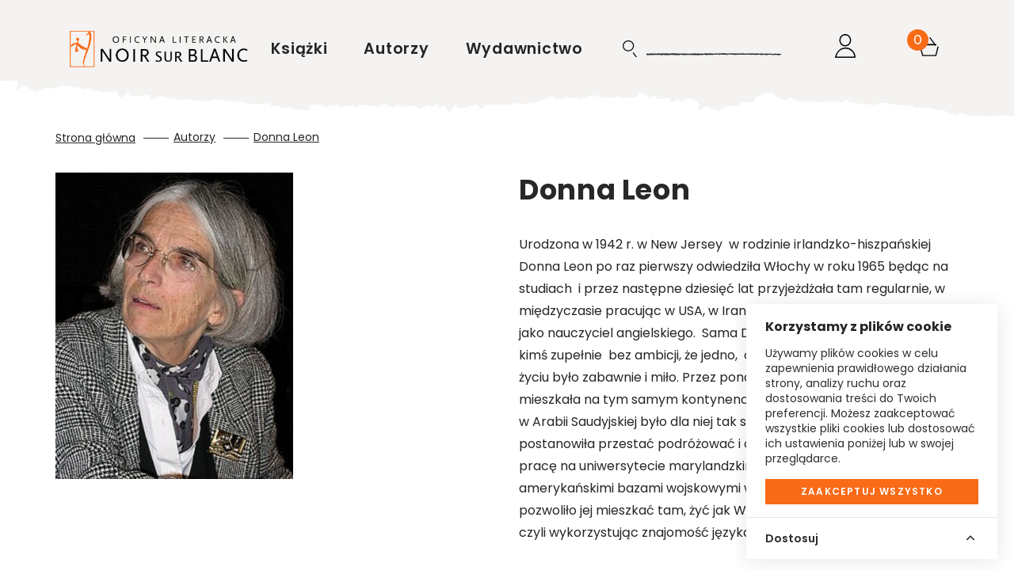

--- FILE ---
content_type: text/html; charset=UTF-8
request_url: https://www.noir.pl/autor/676/donna-leon
body_size: 23190
content:
<!doctype html>
<html lang="pl">

    <script>
        wl = false;
    </script>

<head>
    <!-- Required meta tags -->
    <meta charset="utf-8">
    <meta name="viewport" content="width=device-width, initial-scale=1, shrink-to-fit=no">
    <meta name="csrf-token" content="2PejU1eKhktnqMYo6G2G77zIrucx9UPznHCi8Y47" />

    <!-- Bootstrap CSS -->

            <script src="https://www.google.com/recaptcha/api.js?render=6LcU5FopAAAAABR-kqsSlgPnciFw_XeAe6k8zKD6"></script>
        <link rel="stylesheet" href="/css/appNoir.css">
        <link rel="stylesheet" href="/css/globalNoir.css">
        <link rel="stylesheet" href="/css/preNoir.css">
        <link rel="stylesheet" href="/css/navNoir.css">
        <link rel="stylesheet" href="/css/footerNoir.css">
        <script src="/js/app.js"></script>
        <script src="/js/globalNoir.js"></script>
        <link rel="preconnect" href="https://fonts.googleapis.com">
        <link href="https://fonts.googleapis.com/css2?family=Inter:wght@300;600;700&display=swap" rel="stylesheet">
        <link href="https://fonts.googleapis.com/css?family=Montserrat:300,400,600,500,700,800&display=swap&subset=latin-ext" rel="stylesheet">
        <link rel="shortcut icon" type="image/x-icon" href="/img/favicon-noir/noir_favicon.ico"/>
        <link rel="icon" size="16x16" href="/img/favicon-noir/noir_favicon_16.png">
        <link rel="icon" size="32x32" href="/img/favicon-noir/noir_favicon_32.png">
        <link rel="icon" size="192x192" href="/img/favicon-noir/noir_favicon_192.png">
        <link rel="apple-touch-icon" sizes="120x120" href="/img/favicon-noir/noir_favicon_120.png">
        <link rel="apple-touch-icon" sizes="152x152" href="/img/favicon-noir/noir_favicon_152.png">
        <link rel="apple-touch-icon" sizes="180x180" href="/img/favicon-noir/noir_favicon_180.png">
        <title>Oficyna Literacka Noir sur Blanc</title>
    
    <!-- invisio debug start -->

    <!-- Google Tag Manager -->
    <script>(function(w,d,s,l,i){w[l]=w[l]||[];w[l].push({'gtm.start':
                new Date().getTime(),event:'gtm.js'});var f=d.getElementsByTagName(s)[0],
            j=d.createElement(s),dl=l!='dataLayer'?'&l='+l:'';j.async=true;j.src=
            'https://www.googletagmanager.com/gtm.js?id='+i+dl;f.parentNode.insertBefore(j,f);
        })(window,document,'script','dataLayer','GTM-KTTG43Z');</script>
    <!-- End Google Tag Manager -->
















            

        <script>
            window.dataLayer = window.dataLayer || [];
            function gtag(){dataLayer.push(arguments);}
            gtag('consent', 'default', {
                'ad_storage': 'denied',
                'analytics_storage': 'denied',
                'ad_user_data': 'denied',
                'ad_personalization': 'denied',
                'FUNCTIONALITY_STORAGE': 'denied',
                'PERSONALIZATION_STORAGE': 'granted', // wartość niezwiązana z analityką i marketingiem
            });
            $.ajax({
                method: "GET",
                url: "/api/cookie/_ga",
            })
                .done(function( msg ) {
                    console.log('COOKIE CHECK');
                    if(msg ==1 ){
                        console.log('GOOGLE CONSENT GIVEN');
                        gtag('consent', 'update', {
                            'ad_storage': 'granted',
                            'analytics_storage': 'granted',
                            'ad_user_data': 'granted',
                            'ad_personalization': 'granted',
                            'FUNCTIONALITY_STORAGE': 'granted',
                            'PERSONALIZATION_STORAGE': 'granted',
                        });
                    }else{
                        console.log('GOOGLE CONSENT NOT GIVEN');
                    }
                });
        </script>
        <!-- End Google Tag Manager -->
    
            <!-- Google tag (gtag.js) -->
        <script async src="https://www.googletagmanager.com/gtag/js?id=AW-16675978425">
        </script>
        <script>
            window.dataLayer = window.dataLayer || [];
            function gtag(){dataLayer.push(arguments);}
            gtag('js', new Date());

            gtag('config', 'AW-16675978425');
        </script>
    
    <!-- invisio debug end -->

    
    
    
    








            <!--  Facebook OG meta tags  -->
        <meta property="og:title" content="Donna Leon - Noir sur Blanc" />
        <meta property="og:description" content="
	Urodzona w 1942 r. w New Jersey&amp;nbsp; w rodzinie irlandzko-hiszpańskiej Donna Leon po raz pierwszy odwiedziła Włochy w roku 1965 będąc na studiach&amp;nbsp; i przez następne dziesięć lat przyjeżdżała tam regularnie, w międzyczasie pracując w USA, w Iranie, w Chinach i w Arabii Saudyjskiej jako nauczyciel angielskiego.&amp;nbsp; Sama Donna Leon&amp;nbsp; mówi o sobie, że jest kimś zupełnie&amp;nbsp; bez ambicji, że jedno,&amp;nbsp; czego zawsze chciała, to żeby w życiu było zabawnie i miło. Przez ponad 15 lat, jak mówi, nigdy nie mieszkała na tym samym kontynencie, ale dziewięć miesięcy spędzone w Arabii Saudyjskiej było dla niej tak strasznym doświadczeniem, że postanowiła przestać podróżować i osiedlić się w Wenecji. Znalazła pracę na uniwersytecie marylandzkim, który współpracował&amp;nbsp; z amerykańskimi bazami wojskowymi w Veneto (Wenecja Euganejska)&amp;nbsp; co pozwoliło jej mieszkać tam, żyć jak Włoszka, a pracować jak Angielka, czyli wykorzystując znajomość języka ojczystego.

	&amp;nbsp;

	Przypadek sprawił, że napisawszy książkę, która przeleżała półtora roku w szufladzie, wysłała ją&amp;nbsp; na konkurs do Japonii i zdobyła pierwszą nagrodę, co pociągnęło za sobą podpisanie kontraktu na następne dwie i w ten sposób w roku 1992 narodziła się seria powieści, których bohaterem jest komisarz Guido Brunetti.

	&amp;nbsp;

	Donna Leon lubi inteligencję, hojność, Jane Austen, psy, kantaty Bacha, lody, Nowy Jork, bez, pić kawę w łóżku i chodzić po górach,&amp;nbsp; nie lubi retorycznych pytań, różowego koloru, psychoanalizy, Hemingwaya, zdań,&amp;nbsp; które zaczynają się od „Jestem rodzajem osoby, która...” a także nie lubi, żeby ktoś jej mówił, co ma robić.

	&amp;nbsp;

	Lubi także (choć to chyba za mało powiedziane) muzykę klasyczną, zwłaszcza twórczość Haendla i dlatego od lat jest menadżerem orkiestry Il Complesso Barocco." />
        <meta property="og:image" content="https://www.noir.pl/storage/images/authors/454x586/leon_donna_60587ff9a4617.jpg" />
        <!--    -->

                            
        <!--  BUYBOX LOADNIG SCRIPT -->
        <script type="text/javascript">
            "use strict";(function(scriptUrl,campaignId){if(!window.bb){window.bb=function(){
                for(var _len=arguments.length,params=Array(_len),_key=0;_key<_len;_key++){
                    params[_key]=arguments[_key]}return window.bb.q.push(params)};window.bb.q=[]
            ;window.bb.campaignId=campaignId;var script=document.createElement("script")
            ;var firstScript=document.getElementsByTagName("script")[0];script.async=true
            ;script.src=scriptUrl;firstScript.parentNode.insertBefore(script,firstScript)}
            })("https://shop-js.buybox.click/js/bb-shop.min.js", 63,0);
        </script>
        <!--    -->
    
    <script async src="//www.instagram.com/embed.js"></script>

    
            
        <!-- Cookie Consent --><script src="https://www.noir.pl/cookie-consent/script?id=61a7dfc1462318126a1a874d2d204e37" defer></script>        
    
</head>


<body class="m-auto pr-0 page-authors-show  noir     " >

    
            <!-- DATA LAYER (enabled)-->
        <!-- Google Tag Manager (noscript) -->
<noscript><iframe src="https://www.googletagmanager.com/ns.html?id=GTM-KTTG43Z"
                  height="0" width="0" style="display:none;visibility:hidden"></iframe></noscript>
<!-- End Google Tag Manager (noscript) -->



<input type="hidden" id="jsonData" value="{&quot;user_id&quot;:&quot;&quot;,&quot;site_language&quot;:&quot;PL&quot;,&quot;site_currency&quot;:&quot;PLN&quot;,&quot;page_category&quot;:&quot;Contributor Page&quot;}"/>
<input type="hidden" id="jsonDataCustom" />


    
            <input type="hidden" class="jsonDataEvent" value="{&quot;event&quot;:&quot;view_item_list&quot;,&quot;ecommerce&quot;:{&quot;items&quot;:[{&quot;item_id&quot;:9660,&quot;item_name&quot;:&quot;Krew z kamienia | Donna Leon&quot;,&quot;affiliation&quot;:&quot;Noir sur Blanc&quot;,&quot;currency&quot;:&quot;PLN&quot;,&quot;discount&quot;:8.85,&quot;index&quot;:0,&quot;item_brand&quot;:&quot;Noir sur Blanc&quot;,&quot;item_list_id&quot;:&quot;donna_leon&quot;,&quot;item_list_name&quot;:&quot;Donna Leon&quot;,&quot;item_variant&quot;:&quot;paperBook&quot;,&quot;price&quot;:&quot;50.15&quot;,&quot;quantity&quot;:1,&quot;item_category&quot;:&quot;E-booki&quot;,&quot;item_category1&quot;:&quot;Kryminał, sensacja, thriller, horror&quot;},{&quot;item_id&quot;:9662,&quot;item_name&quot;:&quot;Perfidna gra | Donna Leon&quot;,&quot;affiliation&quot;:&quot;Noir sur Blanc&quot;,&quot;currency&quot;:&quot;PLN&quot;,&quot;discount&quot;:8.85,&quot;index&quot;:1,&quot;item_brand&quot;:&quot;Noir sur Blanc&quot;,&quot;item_list_id&quot;:&quot;donna_leon&quot;,&quot;item_list_name&quot;:&quot;Donna Leon&quot;,&quot;item_variant&quot;:&quot;paperBook&quot;,&quot;price&quot;:&quot;50.15&quot;,&quot;quantity&quot;:1,&quot;item_category&quot;:&quot;E-booki&quot;,&quot;item_category1&quot;:&quot;Kryminał, sensacja, thriller, horror&quot;},{&quot;item_id&quot;:9658,&quot;item_name&quot;:&quot;Kto sieje wiatr | Donna Leon&quot;,&quot;affiliation&quot;:&quot;Noir sur Blanc&quot;,&quot;currency&quot;:&quot;PLN&quot;,&quot;discount&quot;:8.85,&quot;index&quot;:2,&quot;item_brand&quot;:&quot;Noir sur Blanc&quot;,&quot;item_list_id&quot;:&quot;donna_leon&quot;,&quot;item_list_name&quot;:&quot;Donna Leon&quot;,&quot;item_variant&quot;:&quot;paperBook&quot;,&quot;price&quot;:&quot;50.15&quot;,&quot;quantity&quot;:1,&quot;item_category&quot;:&quot;E-booki&quot;,&quot;item_category1&quot;:&quot;Kryminał, sensacja, thriller, horror&quot;},{&quot;item_id&quot;:9245,&quot;item_name&quot;:&quot;Morze nieszczęść | Donna Leon&quot;,&quot;affiliation&quot;:&quot;Noir sur Blanc&quot;,&quot;currency&quot;:&quot;PLN&quot;,&quot;discount&quot;:6.75,&quot;index&quot;:3,&quot;item_brand&quot;:&quot;Noir sur Blanc&quot;,&quot;item_list_id&quot;:&quot;donna_leon&quot;,&quot;item_list_name&quot;:&quot;Donna Leon&quot;,&quot;item_variant&quot;:&quot;paperBook&quot;,&quot;price&quot;:&quot;38.25&quot;,&quot;quantity&quot;:1,&quot;item_category&quot;:&quot;E-booki&quot;,&quot;item_category1&quot;:&quot;Kryminał, sensacja, thriller, horror&quot;},{&quot;item_id&quot;:9241,&quot;item_name&quot;:&quot;Fundacja | Donna Leon&quot;,&quot;affiliation&quot;:&quot;Noir sur Blanc&quot;,&quot;currency&quot;:&quot;PLN&quot;,&quot;discount&quot;:6.75,&quot;index&quot;:4,&quot;item_brand&quot;:&quot;Noir sur Blanc&quot;,&quot;item_list_id&quot;:&quot;donna_leon&quot;,&quot;item_list_name&quot;:&quot;Donna Leon&quot;,&quot;item_variant&quot;:&quot;paperBook&quot;,&quot;price&quot;:&quot;38.25&quot;,&quot;quantity&quot;:1,&quot;item_category&quot;:&quot;E-booki&quot;,&quot;item_category1&quot;:&quot;Kryminał, sensacja, thriller, horror&quot;},{&quot;item_id&quot;:9243,&quot;item_name&quot;:&quot;Wędrówka przez życie | Donna Leon&quot;,&quot;affiliation&quot;:&quot;Noir sur Blanc&quot;,&quot;currency&quot;:&quot;PLN&quot;,&quot;discount&quot;:6.75,&quot;index&quot;:5,&quot;item_brand&quot;:&quot;Noir sur Blanc&quot;,&quot;item_list_id&quot;:&quot;donna_leon&quot;,&quot;item_list_name&quot;:&quot;Donna Leon&quot;,&quot;item_variant&quot;:&quot;paperBook&quot;,&quot;price&quot;:&quot;38.25&quot;,&quot;quantity&quot;:1,&quot;item_category&quot;:&quot;Biografie, dzienniki, wspomnienia, listy&quot;,&quot;item_category1&quot;:&quot;E-booki&quot;},{&quot;item_id&quot;:9168,&quot;item_name&quot;:&quot;Cicho, we śnie | Donna Leon&quot;,&quot;affiliation&quot;:&quot;Noir sur Blanc&quot;,&quot;currency&quot;:&quot;PLN&quot;,&quot;discount&quot;:6.75,&quot;index&quot;:6,&quot;item_brand&quot;:&quot;Noir sur Blanc&quot;,&quot;item_list_id&quot;:&quot;donna_leon&quot;,&quot;item_list_name&quot;:&quot;Donna Leon&quot;,&quot;item_variant&quot;:&quot;paperBook&quot;,&quot;price&quot;:&quot;38.25&quot;,&quot;quantity&quot;:1,&quot;item_category&quot;:&quot;E-booki&quot;,&quot;item_category1&quot;:&quot;Kryminał, sensacja, thriller, horror&quot;},{&quot;item_id&quot;:8589,&quot;item_name&quot;:&quot;Ulotne pragnienia | Donna Leon&quot;,&quot;affiliation&quot;:&quot;Noir sur Blanc&quot;,&quot;currency&quot;:&quot;PLN&quot;,&quot;discount&quot;:6.75,&quot;index&quot;:7,&quot;item_brand&quot;:&quot;Noir sur Blanc&quot;,&quot;item_list_id&quot;:&quot;donna_leon&quot;,&quot;item_list_name&quot;:&quot;Donna Leon&quot;,&quot;item_variant&quot;:&quot;paperBook&quot;,&quot;price&quot;:&quot;38.25&quot;,&quot;quantity&quot;:1,&quot;item_category&quot;:&quot;E-booki&quot;,&quot;item_category1&quot;:&quot;Kryminał, sensacja, thriller, horror&quot;},{&quot;item_id&quot;:8591,&quot;item_name&quot;:&quot;Śmierć w La Fenice | Donna Leon&quot;,&quot;affiliation&quot;:&quot;Noir sur Blanc&quot;,&quot;currency&quot;:&quot;PLN&quot;,&quot;discount&quot;:6.75,&quot;index&quot;:8,&quot;item_brand&quot;:&quot;Noir sur Blanc&quot;,&quot;item_list_id&quot;:&quot;donna_leon&quot;,&quot;item_list_name&quot;:&quot;Donna Leon&quot;,&quot;item_variant&quot;:&quot;paperBook&quot;,&quot;price&quot;:&quot;38.25&quot;,&quot;quantity&quot;:1,&quot;item_category&quot;:&quot;Proza obca&quot;,&quot;item_category1&quot;:&quot;E-booki&quot;,&quot;item_category2&quot;:&quot;Kryminał, sensacja, thriller, horror&quot;},{&quot;item_id&quot;:2326,&quot;item_name&quot;:&quot;Ukryte piękno | Donna Leon&quot;,&quot;affiliation&quot;:&quot;Noir sur Blanc&quot;,&quot;currency&quot;:&quot;PLN&quot;,&quot;discount&quot;:4.2,&quot;index&quot;:9,&quot;item_brand&quot;:&quot;Noir sur Blanc&quot;,&quot;item_list_id&quot;:&quot;donna_leon&quot;,&quot;item_list_name&quot;:&quot;Donna Leon&quot;,&quot;item_variant&quot;:&quot;paperBook&quot;,&quot;price&quot;:&quot;23.80&quot;,&quot;quantity&quot;:1,&quot;item_category&quot;:&quot;Audiobooki&quot;,&quot;item_category1&quot;:&quot;Kryminał, sensacja, thriller, horror&quot;},{&quot;item_id&quot;:6509,&quot;item_name&quot;:&quot;Pierwiastki śladowe | Donna Leon&quot;,&quot;affiliation&quot;:&quot;Noir sur Blanc&quot;,&quot;currency&quot;:&quot;PLN&quot;,&quot;discount&quot;:5.25,&quot;index&quot;:10,&quot;item_brand&quot;:&quot;Noir sur Blanc&quot;,&quot;item_list_id&quot;:&quot;donna_leon&quot;,&quot;item_list_name&quot;:&quot;Donna Leon&quot;,&quot;item_variant&quot;:&quot;paperBook&quot;,&quot;price&quot;:&quot;29.75&quot;,&quot;quantity&quot;:1,&quot;item_category&quot;:&quot;E-booki&quot;,&quot;item_category1&quot;:&quot;Kryminał, sensacja, thriller, horror&quot;},{&quot;item_id&quot;:1693,&quot;item_name&quot;:&quot;Śmierć i sąd | Donna Leon&quot;,&quot;affiliation&quot;:&quot;Noir sur Blanc&quot;,&quot;currency&quot;:&quot;PLN&quot;,&quot;discount&quot;:4.5,&quot;index&quot;:11,&quot;item_brand&quot;:&quot;Noir sur Blanc&quot;,&quot;item_list_id&quot;:&quot;donna_leon&quot;,&quot;item_list_name&quot;:&quot;Donna Leon&quot;,&quot;item_variant&quot;:&quot;paperBook&quot;,&quot;price&quot;:&quot;25.50&quot;,&quot;quantity&quot;:1,&quot;item_category&quot;:&quot;E-booki&quot;,&quot;item_category1&quot;:&quot;Kryminał, sensacja, thriller, horror&quot;},{&quot;item_id&quot;:6124,&quot;item_name&quot;:&quot;Adopcja | Donna Leon&quot;,&quot;affiliation&quot;:&quot;Noir sur Blanc&quot;,&quot;currency&quot;:&quot;PLN&quot;,&quot;discount&quot;:5.25,&quot;index&quot;:12,&quot;item_brand&quot;:&quot;Noir sur Blanc&quot;,&quot;item_list_id&quot;:&quot;donna_leon&quot;,&quot;item_list_name&quot;:&quot;Donna Leon&quot;,&quot;item_variant&quot;:&quot;paperBook&quot;,&quot;price&quot;:&quot;29.75&quot;,&quot;quantity&quot;:1,&quot;item_category&quot;:&quot;E-booki&quot;,&quot;item_category1&quot;:&quot;Kryminał, sensacja, thriller, horror&quot;},{&quot;item_id&quot;:5538,&quot;item_name&quot;:&quot;Pokusa przebaczenia | Donna Leon&quot;,&quot;affiliation&quot;:&quot;Noir sur Blanc&quot;,&quot;currency&quot;:&quot;PLN&quot;,&quot;discount&quot;:5.1,&quot;index&quot;:13,&quot;item_brand&quot;:&quot;Noir sur Blanc&quot;,&quot;item_list_id&quot;:&quot;donna_leon&quot;,&quot;item_list_name&quot;:&quot;Donna Leon&quot;,&quot;item_variant&quot;:&quot;paperBook&quot;,&quot;price&quot;:&quot;28.90&quot;,&quot;quantity&quot;:1,&quot;item_category&quot;:&quot;E-booki&quot;,&quot;item_category1&quot;:&quot;Kryminał, sensacja, thriller, horror&quot;},{&quot;item_id&quot;:3601,&quot;item_name&quot;:&quot;Doczesne szczątki | Donna Leon&quot;,&quot;affiliation&quot;:&quot;Noir sur Blanc&quot;,&quot;currency&quot;:&quot;PLN&quot;,&quot;discount&quot;:4.8,&quot;index&quot;:14,&quot;item_brand&quot;:&quot;Noir sur Blanc&quot;,&quot;item_list_id&quot;:&quot;donna_leon&quot;,&quot;item_list_name&quot;:&quot;Donna Leon&quot;,&quot;item_variant&quot;:&quot;paperBook&quot;,&quot;price&quot;:&quot;27.20&quot;,&quot;quantity&quot;:1,&quot;item_category&quot;:&quot;E-booki&quot;,&quot;item_category1&quot;:&quot;Kryminał, sensacja, thriller, horror&quot;},{&quot;item_id&quot;:3471,&quot;item_name&quot;:&quot;Zauroczenie | Donna Leon&quot;,&quot;affiliation&quot;:&quot;Noir sur Blanc&quot;,&quot;currency&quot;:&quot;PLN&quot;,&quot;discount&quot;:4.35,&quot;index&quot;:15,&quot;item_brand&quot;:&quot;Noir sur Blanc&quot;,&quot;item_list_id&quot;:&quot;donna_leon&quot;,&quot;item_list_name&quot;:&quot;Donna Leon&quot;,&quot;item_variant&quot;:&quot;paperBook&quot;,&quot;price&quot;:&quot;24.65&quot;,&quot;quantity&quot;:1,&quot;item_category&quot;:&quot;E-booki&quot;,&quot;item_category1&quot;:&quot;Kryminał, sensacja, thriller, horror&quot;},{&quot;item_id&quot;:3336,&quot;item_name&quot;:&quot;Woda wiecznej młodości | Donna Leon&quot;,&quot;affiliation&quot;:&quot;Noir sur Blanc&quot;,&quot;currency&quot;:&quot;PLN&quot;,&quot;discount&quot;:4.48,&quot;index&quot;:16,&quot;item_brand&quot;:&quot;Noir sur Blanc&quot;,&quot;item_list_id&quot;:&quot;donna_leon&quot;,&quot;item_list_name&quot;:&quot;Donna Leon&quot;,&quot;item_variant&quot;:&quot;paperBook&quot;,&quot;price&quot;:&quot;25.42&quot;,&quot;quantity&quot;:1,&quot;item_category&quot;:&quot;E-booki&quot;,&quot;item_category1&quot;:&quot;Kryminał, sensacja, thriller, horror&quot;},{&quot;item_id&quot;:3162,&quot;item_name&quot;:&quot;Gra pozorów | Donna Leon&quot;,&quot;affiliation&quot;:&quot;Noir sur Blanc&quot;,&quot;currency&quot;:&quot;PLN&quot;,&quot;discount&quot;:4.35,&quot;index&quot;:17,&quot;item_brand&quot;:&quot;Noir sur Blanc&quot;,&quot;item_list_id&quot;:&quot;donna_leon&quot;,&quot;item_list_name&quot;:&quot;Donna Leon&quot;,&quot;item_variant&quot;:&quot;paperBook&quot;,&quot;price&quot;:&quot;24.65&quot;,&quot;quantity&quot;:1,&quot;item_category&quot;:&quot;E-booki&quot;,&quot;item_category1&quot;:&quot;Kryminał, sensacja, thriller, horror&quot;},{&quot;item_id&quot;:1698,&quot;item_name&quot;:&quot;Śmierć w La Fenice | Donna Leon&quot;,&quot;affiliation&quot;:&quot;Noir sur Blanc&quot;,&quot;currency&quot;:&quot;PLN&quot;,&quot;discount&quot;:4.2,&quot;index&quot;:18,&quot;item_brand&quot;:&quot;Noir sur Blanc&quot;,&quot;item_list_id&quot;:&quot;donna_leon&quot;,&quot;item_list_name&quot;:&quot;Donna Leon&quot;,&quot;item_variant&quot;:&quot;paperBook&quot;,&quot;price&quot;:&quot;23.80&quot;,&quot;quantity&quot;:1,&quot;item_category&quot;:&quot;E-booki&quot;,&quot;item_category1&quot;:&quot;Kryminał, sensacja, thriller, horror&quot;},{&quot;item_id&quot;:2948,&quot;item_name&quot;:&quot;Złote jajo | Donna Leon&quot;,&quot;affiliation&quot;:&quot;Noir sur Blanc&quot;,&quot;currency&quot;:&quot;PLN&quot;,&quot;discount&quot;:3.75,&quot;index&quot;:19,&quot;item_brand&quot;:&quot;Noir sur Blanc&quot;,&quot;item_list_id&quot;:&quot;donna_leon&quot;,&quot;item_list_name&quot;:&quot;Donna Leon&quot;,&quot;item_variant&quot;:&quot;paperBook&quot;,&quot;price&quot;:&quot;21.25&quot;,&quot;quantity&quot;:1,&quot;item_category&quot;:&quot;E-booki&quot;,&quot;item_category1&quot;:&quot;Kryminał, sensacja, thriller, horror&quot;}]}}"/>
    

<!-- Data layer -->
<script>
    //console.log('DataLayer: global data');
    window.dataLayer = window.dataLayer || [];
    window.dataLayer.push({ ecommerce: null });

    if(document.getElementById('jsonData').value !== '') {
        let dataObject1 = JSON.parse(document.getElementById('jsonData').value);
        window.dataLayer.push(dataObject1);
        //console.log('DL object:');
        //console.log(dataObject1);
    } /*else {
        console.log('Problem: #jsonData value is an empty string.');
    }*/

</script>

    <script>
        let dlEvents = [...document.getElementsByClassName('jsonDataEvent')];

        dlEvents.forEach(function(element) {
            let dlObject = JSON.parse(element.value);
            console.log('DataLayer event detected: ' + dlObject.event);
            dataLayer.push({ecommerce: null});
            console.log('DL object (event):');
            console.log(dlObject);
            dataLayer.push(dlObject);
        });
    </script>


<script>
    if (window.performance && window.performance.navigation.type === window.performance.navigation.TYPE_BACK_FORWARD) {
        //alert('Got here using the browser "Back" or "Forward" button.');
        console.log('Got here using the browser "Back" or "Forward" button.');
    } else {
            }
</script>


        <!-- ----- -->
    
    
    

<div class="popup-overlay" style="display: none;"></div>

<div id="confirm-pop" class="info-pop position-fixed flex-column justify-content-center align-items-center text-center px-4" style="display: none;">
    <p id="alertText" class="default__text--dark mb-0"></p>
    <div id="alertButtons" class="d-flex justify-content-center w-100 pt-4">
        <button id="confirmSubmitBtn" type="button" class="btn btn-primary text-uppercase <!--w-50--> btn--next-step mr-2">OK</button>
        <button id="confirmCancelBtn" type="button" onclick="$('#confirm-pop').slideUp();" class="btn btn-primary text-uppercase <!--w-50--> btn--next-step">Anuluj</button>
    </div>
</div>

<div id="info-pop" class="info-pop position-fixed <!--d-none--> flex-column justify-content-center align-items-center text-center px-4" style="display: none;">
        <p id="infoText" class="default__text--dark mb-0"></p>
</div>

    <div class="newsletter-modal">
    <div id="newsletter-pop" class="info-pop position-fixed <!--d-none--> flex-column justify-content-center align-items-center text-center">
            <div class="container">
                <div class="row">
                    <div class="col-lg-12 modal-content border-0 mt-md-0">
                        <div class="modal-header border-0 pb-0 px-0">
                            <button type="button" class="close modal__close" aria-label="Close">
                                <span aria-hidden="true">&times;</span>
                            </button>
                        </div>
                        <div class="modal-body border-0">
                            <img src="/img/noir-orange.svg" alt="logo" class="modal__logo mb-2">
                            <h2 class="">Pssst!</h2>
                            <div class="modal-inner px-4 pb-4 pt-2">
                                <div class="modal__text">
                                    <p class="default__text--dark mb-4">Zapisz się na nasz newsletter i otrzymaj<br/><span class="special-offer__discount">30% zniżki</span><br/>na najbliższe zakupy</p>
                                    <a href="#" class="btn-primary btn-signup">zapisz się</a>
                                </div>
                                <div class="modal__form">
                                                                        <form id="noir-newsletter-form" class="form-flex flex-column newsletter-form noir-newsletter-form-modal" action="https://www.noir.pl/newsletter/signup/noir" method="post">
                                        <input type="hidden" name="_token" value="2PejU1eKhktnqMYo6G2G77zIrucx9UPznHCi8Y47" autocomplete="off">                                        <div class="form-group position-relative">
                                            <input type="hidden" id="shop" name="shop" class="shop-input-3a" value="noir" />
                                            <input type="hidden" id="type" name="type" value="mailerlite" />
                                            <label>imię</label>
                                            <input type="name" class="form-control newsletter-sign__input" id="name" name="name">
                                            <label class="mt-3">e-mail</label>
                                            <input type="email" class="form-control newsletter-sign__input" id="email" name="email">
                                        </div>
                                        <div class="text-left">
                                            <button id="submit-noir" type="submit" class="btn btn-primary text-uppercase g-recaptcha w-100"
                                                    data-sitekey="6LcU5FopAAAAABR-kqsSlgPnciFw_XeAe6k8zKD6"
                                                    data-action="newsletterModal"
                                                    data-callback="onSubmit">
                                            Zapisz się</button>
                                            <div class="d-flex checkbox-wrapper mt-3 mb-0">
                                                <input type="checkbox" id="contest" name="contest" value="contest">
                                                <label class="pl-5" for="contest">Wyrażam zgodę na przetwarzanie moich danych osobowych przez Oficynę Literacką Noir sur Blanc sp. z o.o., ul. Frascati 18, 00-483 Warszawa, w celu korzystania z prowadzonej przez Oficynę Literacką Noir sur Blanc sp. z o.o. usługi „Newsletter Oficyna”. Zapoznałem/zapoznałam się z pouczeniem dotyczącym prawa dostępu do treści moich danych i możliwości ich poprawiania. Jestem świadom/świadoma, iż moja zgoda może być odwołana w każdym czasie, co skutkować będzie usunięciem mojego adresu e-mail z listy dystrybucyjnej usługi „Newsletter Oficyna”.<br/><span class="info">*Rabat dotyczy ceny katalogowej produktu</span></label>
                                                <span class="checkmark"></span>
                                            </div>
                                        </div>
                                    </form>
                                </div>
                            </div>
                        </div>
                    </div>
                </div>
            </div>
        </div>
    </div>
 </div>

 <script>
    function onSubmit(token) {
        $('.noir-newsletter-form-modal').submit();
    }
</script>

<div id="added-pop" class="info-pop position-fixed <!--d-none--> flex-column justify-content-center align-items-center text-center px-4" style="display: none;">
    
    <p class="default__text--super-bold-bigger mb-0"><span id="addedTitle">Tytuł</span></p>
    <p class="default__text mb-4"><span id="addedAuthor">Autor</span></p>
    <p class="mb-0">Produkt został dodany do koszyka.</p>
    <div class="d-flex mt-4">
        <a href="#" class="btn btn-continue  btn-dark  text-uppercase mr-md-5 mb-md-0 mb-3">Kontynuuj zakupy</a>
                    <a href="https://www.noir.pl/koszyk" class="btn btn-primary text-uppercase">Przejdź do koszyka</a>
            </div>
</div>



<div id="body-wrapper" class="d-flex mx-auto flex-column">
    
            <header class="mb-auto">
                            <div id="nav-home-noir" class="container-fluid bg-secondary not-sticky pl-0 pr-0 d-lg-block d-none">
        <div class="container">
            <div class="nav-row row justify-content-between align-items-center">
                <div class="nav-home__logo">
                    <a href="https://www.noir.pl"><img src="/img/noir-logo-white.png" class="nav-home__logo-img white" alt="Logo Noir sur Blanc" title="Logo Noir sur Blanc" /><img src="/img/noir-logo.png" class="nav-home__logo-img" alt="Logo Noir sur Blanc" title="Logo Noir sur Blanc" /></a>
                </div>
                <div class="d-flex menu-wrapper">
                    <div class="menu-left d-flex align-items-center">
                        <ul class="ml-0 pl-0 mb-0">
                                                            <li class="d-inline pr-4">
                                    <a href="#" class="menu-left__link  active  "    data-toggle="modal" data-target="#menu-modal-main" >
                                        Książki
                                    </a>
                                </li>
                                                            <li class="d-inline pr-4">
                                    <a href="https://www.noir.pl/autorzy" class="menu-left__link  "  >
                                        Autorzy
                                    </a>
                                </li>
                                                            <li class="d-inline pr-4">
                                    <a href="https://www.noir.pl/wydawnictwo" class="menu-left__link   active--more "   data-toggle="modal" data-target="#menu-modal-main"  >
                                        Wydawnictwo
                                    </a>
                                </li>
                                                    </ul>
                    </div>
                    <div class="nav-right d-flex align-items-center position-relative">
                        <div class="search search-wrapper mr-3">
                            <span class="search-info position-absolute">szukaj</span>
                            <form class="search__form-inline form-inline position-relative align-items-baseline" role="search" aria-label="Wyszukiwanie">
                                <label for="search-input-noir" class="sr-only">Wyszukaj książki, autorów, wydarzenia</label>
                                <img src="/img/searcg-noir.svg" class="search__img mr-2" alt="Ikona wyszukiwarki" title="Wyszukaj"/>
                                <input class="search__form-control form-control" type="text" id="search-input-noir" aria-label="Wyszukaj książki, autorów, wydarzenia">
                            </form>
                        </div>
                                                <div class="top-bar d-flex mb-4 mt-3 ">

                            <div class="auth-controls d-flex">



                            </div>

                            <div class="align-items-center mr-4 cart-wrapper position-relative">
                                <a href="https://www.noir.pl/koszyk" class="nav-right__cart position-relative" data-counter="" data-id="45113683">
                                    <img src="/img/cart-noir.svg" alt="Ikona koszyka" title="Koszyk" />
                                </a>
                                <span class="cart-info position-absolute">koszyk</span>
                            </div>
                        </div>
                    </div>
                </div>
            </div>
        </div>
    </div>

    <div class="modal fade pr-0" id="menu-modal-main" tabindex="-1" role="dialog" aria-labelledby="menu-modal-title" aria-describedby="menu-modal-description" aria-hidden="true">
    <div class="modal-dialog mt-0" role="document">
        <div class="modal-content border-0 container px-0 pt-0">
                         <div class="modal-header border-0">
                <button type="button" class="close text-right" data-dismiss="modal" aria-label="Zamknij menu">
                    <span aria-hidden="true">×</span>
                </button>
            </div>
                        <div class="modal-body border-0">
                <h2 id="menu-modal-title" class="sr-only">Menu główne</h2>
                <p id="menu-modal-description" class="sr-only">Menu zawierające kategorie książek i informacje o wydawnictwie</p>
                <div id="nav" class="bg-transparent">
                    <div class="nav-row row justify-content-between align-items-center">
                        <nav class="menu-left pt-4" aria-label="Menu główne">
                            <ul class="menu-left__list ml-0 pl-0 mb-0 mt-3">
                                                                    <li class="d-inline text-uppercase pr-4">
                                        <a href="#" class="dev2 menu-left__link   active " >Książki</a>
                                    </li>
                                                                    <li class="d-inline text-uppercase pr-4">
                                        <a href="https://www.noir.pl/autorzy" class="dev2 menu-left__link  " >Autorzy</a>
                                    </li>
                                                                    <li class="d-inline text-uppercase pr-4">
                                        <a href="https://www.noir.pl/wydawnictwo" class="dev2 menu-left__link  active--more  " >Wydawnictwo</a>
                                    </li>
                                                                                                    <li class="menu-left__list--pseudo d-inline text-uppercase pr-4  iter1 modal-books--pseudo ">
                                        <a href="#" class="dev2 menu-left__link"    data-toggle="modal" data-target="#menu-modal-main" >Książki</a>
                                    </li>
                                                                    <li class="menu-left__list--pseudo d-inline text-uppercase pr-4  iter2 ">
                                        <a href="#" class="dev2 menu-left__link"  >Autorzy</a>
                                    </li>
                                                                    <li class="menu-left__list--pseudo d-inline text-uppercase pr-4  iter3 modal-wydawnictwo--pseudo ">
                                        <a href="#" class="dev2 menu-left__link"   data-toggle="modal" data-target="#menu-modal-main"  >Wydawnictwo</a>
                                    </li>
                                                            </ul>
                        </nav>
                        <div class="nav__logo position-absolute d-flex justify-content-center">
                                                    <a href="https://www.noir.pl"><img src="/img/noir-white.svg" class="nav__logo-img"  /></a>
                                                </div>
                    </div>
                </div>
                <section class="row menu-books" aria-labelledby="books-menu-title">
                    <div class="col-12">
                        <h3 id="books-menu-title" class="sr-only">Kategorie książek</h3>
                        <div class="row">
                            <div class="col-4 pl-0">
                                <nav class="nav__links-block" aria-label="Kategorie książek">
                                    <div class="category__filter d-flex flex-column">
                                        <div class="mb-1">
                                            <a href="https://www.noir.pl/kategorie/wszystko" class="category__title category__title--more not-select pt-0">Wszystkie kategorie</a>
                                        </div>

                                                                                    <div class=" mb-1 ">
                                                <a href="https://www.noir.pl/kategorie/1-proza-obca" class="category__title category__title--more not-select pt-0">Proza obca</a>
                                            </div>
                                                                                    <div class=" my-1 ">
                                                <a href="https://www.noir.pl/kategorie/2-proza-polska" class="category__title category__title--more not-select pt-0">Proza polska</a>
                                            </div>
                                                                                    <div class=" my-1 ">
                                                <a href="https://www.noir.pl/kategorie/4-historia" class="category__title category__title--more not-select pt-0">Historia</a>
                                            </div>
                                                                                    <div class=" my-1 ">
                                                <a href="https://www.noir.pl/kategorie/23-literatura-faktu" class="category__title category__title--more not-select pt-0">Literatura faktu</a>
                                            </div>
                                                                                    <div class=" my-1 ">
                                                <a href="https://www.noir.pl/kategorie/68-kryminal-sensacja-thriller-horror" class="category__title category__title--more not-select pt-0">Kryminał, sensacja, thriller, horror</a>
                                            </div>
                                                                                    <div class=" my-1 ">
                                                <a href="https://www.noir.pl/kategorie/11-biografie-dzienniki-wspomnienia-listy" class="category__title category__title--more not-select pt-0">Biografie, dzienniki, wspomnienia, listy</a>
                                            </div>
                                                                                    <div class=" my-1 ">
                                                <a href="https://www.noir.pl/kategorie/3-dziela-zebrane" class="category__title category__title--more not-select pt-0">Dzieła zebrane</a>
                                            </div>
                                                                                    <div class=" my-1 ">
                                                <a href="https://www.noir.pl/kategorie/5-poezja-dramat" class="category__title category__title--more not-select pt-0">Poezja, dramat</a>
                                            </div>
                                                                                    <div class=" my-1 ">
                                                <a href="https://www.noir.pl/kategorie/7-literatura-dziecieca-i-mlodziezowa" class="category__title category__title--more not-select pt-0">Literatura dziecięca i młodzieżowa</a>
                                            </div>
                                                                                    <div class=" my-1 ">
                                                <a href="https://www.noir.pl/kategorie/9-poradniki" class="category__title category__title--more not-select pt-0">Poradniki</a>
                                            </div>
                                                                                    <div class=" my-1 ">
                                                <a href="https://www.noir.pl/kategorie/12-humanistyka-esej-religia" class="category__title category__title--more not-select pt-0">Humanistyka, esej, religia</a>
                                            </div>
                                                                                    <div class=" my-1 ">
                                                <a href="https://www.noir.pl/kategorie/14-inne" class="category__title category__title--more not-select pt-0">Inne</a>
                                            </div>
                                                                                    <div class=" my-1 ">
                                                <a href="https://www.noir.pl/kategorie/70-wydania-archiwalne" class="category__title category__title--more not-select pt-0">Wydania archiwalne</a>
                                            </div>
                                        
                                    </div>
                                </nav>
                            </div>
                            <div class="col-3 dev2">
                                
                                <nav class="d-flex flex-column pb-2" aria-label="Popularne kategorie">
                                    
                                                                                                                                    <a href="https://www.noir.pl/bestsellery" class="position-relative category__title text-uppercase pb-1">Bestsellery</a>
                                                                                    
                                        
                                    
                                                                                                                                    <a href="https://www.noir.pl/nowosci" class="position-relative category__title text-uppercase pb-1">Nowości</a>
                                                                                    
                                        
                                    
                                                                                                                                    <a href="https://www.noir.pl/promocje" class="position-relative category__title text-uppercase pb-1">Promocje</a>
                                                                                    
                                        
                                    
                                                                                                                                    <a href="https://www.noir.pl/zapowiedzi" class="position-relative category__title text-uppercase pb-1">Zapowiedzi</a>
                                                                                    
                                        
                                    
                                                                                                                                    <a href="https://www.noir.pl/przedsprzedaz" class="position-relative category__title text-uppercase pb-1">Przedsprzedaż</a>
                                                                                    
                                        
                                    
                                                                                                                                    <a href="https://www.noir.pl/kategorie/40-e-booki" class="position-relative category__title text-uppercase pb-1">E-booki</a>
                                                                                    
                                        
                                    
                                                                                                                                    <a href="https://www.noir.pl/kategorie/6-audiobooki" class="position-relative category__title text-uppercase pb-1">Audiobooki</a>
                                                                                    
                                        
                                                                    </nav>

                                <nav class="d-flex flex-column pt-4 pb-2" aria-label="Dodatkowe kategorie">
                                                                    </nav>

                                
                                <nav class="d-flex flex-column pt-4" aria-label="Pozostałe kategorie">
                                                                    </nav>
                            </div>

                            <div class="col-5 pr-0">
<!--                                <img src="/img/nav-img.jpg" class="w-100" />-->
                                                            </div>

                        </div>
                    </div>
                </section>

                <section class="row menu-wydawnictwo" aria-labelledby="publisher-menu-title">
                    <div class="col-12">
                        <h3 id="publisher-menu-title" class="sr-only">Informacje o wydawnictwie</h3>
                        <div class="row">
                            <div class="col-4 pl-0">
                                <nav class="nav__links-block" aria-label="Menu wydawnictwa">
                                    <div class="category__filter d-flex flex-column">
                                                                                    <div class="mb-1">
                                                <a href="https://www.noir.pl/wydawnictwo" class="category__title pt-0 mt-2 mb-2">O wydawnictwie</a>
                                            </div>
                                            <div class="mb-1">
                                                <a href="https://www.noir.pl/wydarzenia" class="category__title pt-0 mt-2 mb-2">Wydarzenia</a>
                                            </div>
                                                                                                                                                                    <div class="my-1">
                                                <a href="https://www.noir.pl/kontakt" class="category__title pt-0 mt-2 mb-2">Kontakt</a>
                                            </div>
                                                                                                                            <div class="my-1">
                                                <a href="https://www.noir.pl/wydawnictwo/wspolpraca-z-blogerami-i-dziennikarzami" class="category__title pt-0 mt-2 mb-2">Współpraca z blogerami i dziennikarzami</a>
                                            </div>
                                                                            </div>
                                </nav>
                            </div>
                                                    </div>
                    </div>
                </section>

            </div>
        </div>
    </div>
</div>
    <div class="modal fade pr-0" id="search-modal" tabindex="-1" role="dialog" aria-labelledby="search-modal-title" aria-describedby="search-modal-description" aria-hidden="true">
    <div class="modal-dialog" role="document">
        <div class="modal-content border-0 container">
            <div class="modal-header border-0">
                <button type="button" class="close text-right" data-dismiss="modal" aria-label="Zamknij wyszukiwarkę">
                    <span aria-hidden="true">&times;</span>
                </button>
            </div>
            <div class="modal-body border-0">
                <h2 id="search-modal-title" class="sr-only">Wyszukiwarka</h2>
                <p id="search-modal-description" class="sr-only">Wyszukaj książki, autorów i wydarzenia w katalogu Wydawnictwa Literackiego</p>
                <div id='quick-search' class="search mr-5 pb-md-5 pb-2">
                    <form id="search-form" action="https://www.noir.pl/szukaj" method="POST" class="search__form-inline form-inline position-relative" data-quick-search="https://www.noir.pl/szukaj/podpowiedzi">
                        <input type="hidden" name="_token" value="2PejU1eKhktnqMYo6G2G77zIrucx9UPznHCi8Y47" autocomplete="off">                        <label for="search-form-query-faker" class="sr-only">Wyszukaj książki, autorów, wydarzenia</label>
                        <input id="search-form-query-faker" class="search__form-control form-control" type="text" placeholder="Wyszukaj..." aria-label="Wyszukaj książki, autorów, wydarzenia" autofocus>
                        <input id="search-form-query" name="search" type="hidden" data-type="desktop">
                                                     <input class="search-form-submit" type="submit" value="" />
                                            </form>
                </div>
                <div class="d-flex justify-content-center">
                    <div id="search-results-loading-spinner" class="spinner-border text-light" style="display:none;" role="status" aria-label="Ładowanie wyników wyszukiwania">
                        <span class="sr-only">Ładowanie wyników wyszukiwania...</span>
                    </div>
                </div>
                <div class="d-flex justify-content-center">
                    <div class="result position-relative d-flex flex-column pb-3" role="region" aria-live="polite" aria-label="Wyniki wyszukiwania">
                        <p id='search-error' class="no_result__title pt-3 pb-2" style="display:none">Wystąpił błąd podczas wyszukiwania. Spróbuj jeszcze raz.</p>
                    </div>
                </div>
            </div>
        </div>
    </div>
</div>
    

    <div id="nav-home-noir--mobile" class="container-fluid overflow-hidden not-sticky d-block d-lg-none pt-4">
        <div class="nav-row row justify-content-between align-items-center">
            <div class="menu-left pl-3">
                <a href="https://www.noir.pl"><img src="/img/noir_logo-svg.svg" class="nav-home__logo-img" alt="Logo Noir sur Blanc" title="Logo Noir sur Blanc" /></a>
            </div>
            <div class="nav-right d-flex align-items-center position-relative pr-3">
                <div class="search search-wrapper mr-3" data-toggle="modal" data-target="#menu-modal">
                    <img src="/img/searcg-noir.svg" class="search__img mr-2">
                </div>
                <div class="nav-right__cart position-relative" data-counter="" data-id="45113683">
                    <a href="https://www.noir.pl/koszyk"><img src="/img/cart-noir.svg" alt="Ikona koszyka" title="Koszyk" /></a>
                </div>
                <button class="navbar-toggler nav-home--mobile__button  mr-md-3 " type="button" data-toggle="modal" data-target="#menu-modal">
                    <div class="animated-icon3"><span></span><span></span><span></span></div>
                </button>
            </div>
        </div>
    </div>

    <div class="modal fade pr-0" id="menu-modal" tabindex="-1" role="dialog" aria-labelledby="mobile-menu-title" aria-describedby="mobile-menu-description" aria-hidden="true">
    <div class="modal-dialog" role="document">
        <div class="modal-content border-0 container pt-5">
            <div class="modal-body border-0">
                <h2 id="mobile-menu-title" class="sr-only">Menu mobilne</h2>
                <p id="mobile-menu-description" class="sr-only">Menu mobilne zawierające kategorie książek i informacje o wydawnictwie</p>
                <div class="row">
                                                                        <div class="col-12">
                                <div class="d-flex justify-content-between align-items-center">
                                    <span class="nav__link--mobile nav__link--more books-more text-uppercase mt-4">Książki</span>
                                    <button type="button" class="close text-right" data-dismiss="modal" aria-label="Zamknij menu mobilne">
                                        <span aria-hidden="true">&times;</span>
                                    </button>
                                </div>
                                <section class="col-12 px-0 books-more-show" aria-labelledby="books-mobile-title">
                                    <h3 id="books-mobile-title" class="sr-only">Kategorie książek</h3>
                                    <nav class="nav__links-block" aria-label="Kategorie książek">
                                        <div class="category__filter d-flex flex-column">
                                                                                            <div>
                                                    <p class="category__title category__title--more not-select pt-0 mt-0 mb-0 py-1">Proza obca</p>
                                                    <ul class="category__form category__form--multiselect p-0 mb-2">
                                                        <li class="position-relative category__title pl-4 py-1"><a href="https://www.noir.pl/kategorie/1-proza-obca" class="category__title">Wszystkie</a></li>
                                                                                                                    <li class="position-relative category__title pl-4 py-1"><a href="https://www.noir.pl/kategorie/81-seria-gwiazda-poranna" class="category__title">Seria „Gwiazda poranna”</a></li>
                                                                                                                    <li class="position-relative category__title pl-4 py-1"><a href="https://www.noir.pl/kategorie/15-fantastyka" class="category__title">Fantastyka</a></li>
                                                                                                                    <li class="position-relative category__title pl-4 py-1"><a href="https://www.noir.pl/kategorie/17-powiesc-obyczajowa" class="category__title">Powieść obyczajowa</a></li>
                                                                                                            </ul>
                                                </div>
                                                                                            <div>
                                                    <p class="category__title category__title--more not-select pt-0 mt-0 mb-0 py-1">Proza polska</p>
                                                    <ul class="category__form category__form--multiselect p-0 mb-2">
                                                        <li class="position-relative category__title pl-4 py-1"><a href="https://www.noir.pl/kategorie/2-proza-polska" class="category__title">Wszystkie</a></li>
                                                                                                                    <li class="position-relative category__title pl-4 py-1"><a href="https://www.noir.pl/kategorie/82-kanon-lema" class="category__title">Kanon Lema</a></li>
                                                                                                                    <li class="position-relative category__title pl-4 py-1"><a href="https://www.noir.pl/kategorie/18-fantastyka" class="category__title">Fantastyka</a></li>
                                                                                                                    <li class="position-relative category__title pl-4 py-1"><a href="https://www.noir.pl/kategorie/78-stanislaw-lem-w-serii" class="category__title">Stanisław Lem w serii</a></li>
                                                                                                                    <li class="position-relative category__title pl-4 py-1"><a href="https://www.noir.pl/kategorie/20-powiesc-obyczajowa" class="category__title">Powieść obyczajowa</a></li>
                                                                                                            </ul>
                                                </div>
                                                                                            <div>
                                                    <p class="category__title category__title--more not-select pt-0 mt-0 mb-0 py-1">Historia</p>
                                                    <ul class="category__form category__form--multiselect p-0 mb-2">
                                                        <li class="position-relative category__title pl-4 py-1"><a href="https://www.noir.pl/kategorie/4-historia" class="category__title">Wszystkie</a></li>
                                                                                                                    <li class="position-relative category__title pl-4 py-1"><a href="https://www.noir.pl/kategorie/22-historia-powszechna" class="category__title">Historia powszechna</a></li>
                                                                                                                    <li class="position-relative category__title pl-4 py-1"><a href="https://www.noir.pl/kategorie/21-historia-polski" class="category__title">Historia Polski</a></li>
                                                                                                                    <li class="position-relative category__title pl-4 py-1"><a href="https://www.noir.pl/kategorie/41-literatura-faktu" class="category__title">Literatura faktu</a></li>
                                                                                                                    <li class="position-relative category__title pl-4 py-1"><a href="https://www.noir.pl/kategorie/42-cracoviana" class="category__title">Cracoviana</a></li>
                                                                                                            </ul>
                                                </div>
                                                                                            <div>
                                                    <p class="category__title category__title--more not-select pt-0 mt-0 mb-0 py-1">Literatura faktu</p>
                                                    <ul class="category__form category__form--multiselect p-0 mb-2">
                                                        <li class="position-relative category__title pl-4 py-1"><a href="https://www.noir.pl/kategorie/23-literatura-faktu" class="category__title">Wszystkie</a></li>
                                                                                                            </ul>
                                                </div>
                                                                                            <div>
                                                    <p class="category__title category__title--more not-select pt-0 mt-0 mb-0 py-1">Kryminał, sensacja, thriller, horror</p>
                                                    <ul class="category__form category__form--multiselect p-0 mb-2">
                                                        <li class="position-relative category__title pl-4 py-1"><a href="https://www.noir.pl/kategorie/68-kryminal-sensacja-thriller-horror" class="category__title">Wszystkie</a></li>
                                                                                                                    <li class="position-relative category__title pl-4 py-1"><a href="https://www.noir.pl/kategorie/77-pakiety-ksiazek-roberta-maleckiego" class="category__title">Pakiety książek Roberta Małeckiego</a></li>
                                                                                                                    <li class="position-relative category__title pl-4 py-1"><a href="https://www.noir.pl/kategorie/72-maria-herman-i-olgierd-borewicz" class="category__title">Maria Herman i Olgierd Borewicz</a></li>
                                                                                                                    <li class="position-relative category__title pl-4 py-1"><a href="https://www.noir.pl/kategorie/73-bernard-gross" class="category__title">Bernard Gross</a></li>
                                                                                                                    <li class="position-relative category__title pl-4 py-1"><a href="https://www.noir.pl/kategorie/80-kama-kosowska-i-leslaw-korcz" class="category__title">Kama Kosowska i Lesław Korcz</a></li>
                                                                                                                    <li class="position-relative category__title pl-4 py-1"><a href="https://www.noir.pl/kategorie/74-marek-bener" class="category__title">Marek Bener</a></li>
                                                                                                            </ul>
                                                </div>
                                                                                            <div>
                                                    <p class="category__title category__title--more not-select pt-0 mt-0 mb-0 py-1">Biografie, dzienniki, wspomnienia, listy</p>
                                                    <ul class="category__form category__form--multiselect p-0 mb-2">
                                                        <li class="position-relative category__title pl-4 py-1"><a href="https://www.noir.pl/kategorie/11-biografie-dzienniki-wspomnienia-listy" class="category__title">Wszystkie</a></li>
                                                                                                                    <li class="position-relative category__title pl-4 py-1"><a href="https://www.noir.pl/kategorie/32-biografie-autobiografie" class="category__title">Biografie, Autobiografie</a></li>
                                                                                                                    <li class="position-relative category__title pl-4 py-1"><a href="https://www.noir.pl/kategorie/33-dzienniki" class="category__title">Dzienniki</a></li>
                                                                                                                    <li class="position-relative category__title pl-4 py-1"><a href="https://www.noir.pl/kategorie/34-wspomnienia" class="category__title">Wspomnienia</a></li>
                                                                                                                    <li class="position-relative category__title pl-4 py-1"><a href="https://www.noir.pl/kategorie/35-listy" class="category__title">Listy</a></li>
                                                                                                                    <li class="position-relative category__title pl-4 py-1"><a href="https://www.noir.pl/kategorie/36-rozmowy" class="category__title">Rozmowy</a></li>
                                                                                                            </ul>
                                                </div>
                                                                                            <div>
                                                    <p class="category__title category__title--more not-select pt-0 mt-0 mb-0 py-1">Dzieła zebrane</p>
                                                    <ul class="category__form category__form--multiselect p-0 mb-2">
                                                        <li class="position-relative category__title pl-4 py-1"><a href="https://www.noir.pl/kategorie/3-dziela-zebrane" class="category__title">Wszystkie</a></li>
                                                                                                            </ul>
                                                </div>
                                                                                            <div>
                                                    <p class="category__title category__title--more not-select pt-0 mt-0 mb-0 py-1">Poezja, dramat</p>
                                                    <ul class="category__form category__form--multiselect p-0 mb-2">
                                                        <li class="position-relative category__title pl-4 py-1"><a href="https://www.noir.pl/kategorie/5-poezja-dramat" class="category__title">Wszystkie</a></li>
                                                                                                                    <li class="position-relative category__title pl-4 py-1"><a href="https://www.noir.pl/kategorie/25-poezja-polska" class="category__title">Poezja polska</a></li>
                                                                                                                    <li class="position-relative category__title pl-4 py-1"><a href="https://www.noir.pl/kategorie/26-poezja-obca" class="category__title">Poezja obca</a></li>
                                                                                                                    <li class="position-relative category__title pl-4 py-1"><a href="https://www.noir.pl/kategorie/27-dramat" class="category__title">Dramat</a></li>
                                                                                                            </ul>
                                                </div>
                                                                                            <div>
                                                    <p class="category__title category__title--more not-select pt-0 mt-0 mb-0 py-1">Literatura dziecięca i młodzieżowa</p>
                                                    <ul class="category__form category__form--multiselect p-0 mb-2">
                                                        <li class="position-relative category__title pl-4 py-1"><a href="https://www.noir.pl/kategorie/7-literatura-dziecieca-i-mlodziezowa" class="category__title">Wszystkie</a></li>
                                                                                                                    <li class="position-relative category__title pl-4 py-1"><a href="https://www.noir.pl/kategorie/79-przewodniki-dla-duzych-i-malych" class="category__title">Przewodniki dla dużych i małych</a></li>
                                                                                                                    <li class="position-relative category__title pl-4 py-1"><a href="https://www.noir.pl/kategorie/49-literatura-dziecieca" class="category__title">Literatura dziecięca</a></li>
                                                                                                                    <li class="position-relative category__title pl-4 py-1"><a href="https://www.noir.pl/kategorie/50-literatura-mlodziezowa" class="category__title">Literatura młodzieżowa</a></li>
                                                                                                            </ul>
                                                </div>
                                                                                            <div>
                                                    <p class="category__title category__title--more not-select pt-0 mt-0 mb-0 py-1">Poradniki</p>
                                                    <ul class="category__form category__form--multiselect p-0 mb-2">
                                                        <li class="position-relative category__title pl-4 py-1"><a href="https://www.noir.pl/kategorie/9-poradniki" class="category__title">Wszystkie</a></li>
                                                                                                                    <li class="position-relative category__title pl-4 py-1"><a href="https://www.noir.pl/kategorie/28-poradniki-kulinarne" class="category__title">Poradniki kulinarne</a></li>
                                                                                                                    <li class="position-relative category__title pl-4 py-1"><a href="https://www.noir.pl/kategorie/43-wychowanie-dzieci" class="category__title">Wychowanie dzieci</a></li>
                                                                                                                    <li class="position-relative category__title pl-4 py-1"><a href="https://www.noir.pl/kategorie/48-rozwoj-osobisty" class="category__title">Rozwój osobisty</a></li>
                                                                                                            </ul>
                                                </div>
                                                                                            <div>
                                                    <p class="category__title category__title--more not-select pt-0 mt-0 mb-0 py-1">Humanistyka, esej, religia</p>
                                                    <ul class="category__form category__form--multiselect p-0 mb-2">
                                                        <li class="position-relative category__title pl-4 py-1"><a href="https://www.noir.pl/kategorie/12-humanistyka-esej-religia" class="category__title">Wszystkie</a></li>
                                                                                                                    <li class="position-relative category__title pl-4 py-1"><a href="https://www.noir.pl/kategorie/37-eseje" class="category__title">Eseje</a></li>
                                                                                                                    <li class="position-relative category__title pl-4 py-1"><a href="https://www.noir.pl/kategorie/38-monografie" class="category__title">Monografie</a></li>
                                                                                                                    <li class="position-relative category__title pl-4 py-1"><a href="https://www.noir.pl/kategorie/39-religia" class="category__title">Religia</a></li>
                                                                                                            </ul>
                                                </div>
                                                                                            <div>
                                                    <p class="category__title category__title--more not-select pt-0 mt-0 mb-0 py-1">Inne</p>
                                                    <ul class="category__form category__form--multiselect p-0 mb-2">
                                                        <li class="position-relative category__title pl-4 py-1"><a href="https://www.noir.pl/kategorie/14-inne" class="category__title">Wszystkie</a></li>
                                                                                                            </ul>
                                                </div>
                                                                                            <div>
                                                    <p class="category__title category__title--more not-select pt-0 mt-0 mb-0 py-1">Wydania archiwalne</p>
                                                    <ul class="category__form category__form--multiselect p-0 mb-2">
                                                        <li class="position-relative category__title pl-4 py-1"><a href="https://www.noir.pl/kategorie/70-wydania-archiwalne" class="category__title">Wszystkie</a></li>
                                                                                                            </ul>
                                                </div>
                                                                                    </div>
                                                                                                                                                                            <nav class="d-flex flex-column pt-4 pb-2 dev3" aria-label="Popularne kategorie">
                                                                                                                                                                        <a href="https://www.noir.pl/bestsellery" class="position-relative category__title text-uppercase py-1">Bestsellery</a>
                                                                                                                                                                                                                                <a href="https://www.noir.pl/nowosci" class="position-relative category__title text-uppercase py-1">Nowości</a>
                                                                                                                                                                                                                                <a href="https://www.noir.pl/promocje" class="position-relative category__title text-uppercase py-1">Promocje</a>
                                                                                                                                                                                                                                <a href="https://www.noir.pl/zapowiedzi" class="position-relative category__title text-uppercase py-1">Zapowiedzi</a>
                                                                                                                                                                                                                                <a href="https://www.noir.pl/przedsprzedaz" class="position-relative category__title text-uppercase py-1">Przedsprzedaż</a>
                                                                                                                                                                                                                                <a href="https://www.noir.pl/kategorie/40-e-booki" class="position-relative category__title text-uppercase py-1">E-booki</a>
                                                                                                                                                                                                                                <a href="https://www.noir.pl/kategorie/6-audiobooki" class="position-relative category__title text-uppercase py-1">Audiobooki</a>
                                                                                                                                                            </nav>
                                                                                                                            <nav class="d-flex flex-column pt-4 pb-2" aria-label="Dodatkowe kategorie">
                                                                                    </nav>
                                        <nav class="d-flex flex-column pt-4 pb-2" aria-label="Specjalne kategorie">
                                                                                    </nav>
                                        <nav class="d-flex flex-column pt-4 pb-2" aria-label="Pozostałe kategorie">
                                                                                    </nav>
                                    </nav>
                                </section>
                            </div>
                                                                                                <div class="col-12 pt-3 my-3">
                                <a href="https://www.noir.pl/autorzy" class="nav__link--mobile text-uppercase">Autorzy</a>
                            </div>
                                                                                                <div class="col-12 pt-3 mb-1">
                                <span class="nav__link--mobile nav__link--more wydawnictwo-more text-uppercase mt-4">Wydawnictwo</span>
                            </div>
                            <section class="col-12 wydawnictwo-more-show" aria-labelledby="publisher-mobile-title">
                                <h3 id="publisher-mobile-title" class="sr-only">Informacje o wydawnictwie</h3>
                                <nav class="nav__links-block" aria-label="Menu wydawnictwa">
                                    <div class="d-flex flex-column pb-2">
                                        <a href="https://www.noir.pl/wydarzenia" class="category__title pt-0 mb-1">Wydarzenia</a>
                                        <a href="https://www.noir.pl/wydawnictwo" class="category__title pt-0 mb-1">O wydawnictwie</a>
                                                                                                                        <a href="https://www.noir.pl/kontakt" class="category__title pt-0 mb-1">Kontakt</a>
                                                                                                                        <a href="https://www.noir.pl/wydawnictwo/wspolpraca-z-blogerami-i-dziennikarzami" class="category__title pt-0 mb-1">Współpraca z blogerami i dziennikarzami</a>
                                                                                </div>
                                </nav>
                            </section>
                                                                <section id='mobile-quick-search' class="col-12 mt-5" aria-labelledby="mobile-search-title">
                        <h3 id="mobile-search-title" class="sr-only">Wyszukiwarka mobilna</h3>
                        <div class="top-bar  mb-4 ">

                            <div class="align-items-center mr-3 mt-2">
                                                                    <a href="https://www.noir.pl/login" class="top-bar__links position-relative text-uppercase d-flex align-items-center" title="Logowanie">
                                                                            <img src="/img/login-noir.svg" class="top-bar__img img--invert mr-2" />
                                                                                Logowanie</a>
                                                            </div>
                            
                            <div class="d-flex align-items-center  mt-5 ">
                                <form id="mobile-search-form" action="https://www.noir.pl/szukaj" method="POST" class="search__form-inline form-inline position-relative" data-quick-search="https://www.noir.pl/szukaj/podpowiedzi">
                            
                                    <input type="hidden" name="_token" value="2PejU1eKhktnqMYo6G2G77zIrucx9UPznHCi8Y47" autocomplete="off">                                    <label for="mobile-search-form-query-faker" class="sr-only">Wyszukaj książki, autorów, wydarzenia</label>
                                    <img src="/img/icons/search-white.svg" class="top-bar__img mr-2" alt="Ikona wyszukiwarki" title="Wyszukaj" />
                                    <input id="mobile-search-form-query-faker" class="top-bar__search position-relative text-uppercase bg-transparent border-0 d-flex align-items-center form-control pl-0"
                                           type="text" placeholder="SZUKAJ" aria-label="Wyszukaj książki, autorów, wydarzenia" data-type="mobile">
                                    <input id="mobile-search-form-query" name="search" type="hidden" data-type="mobile">
                                </form>
                            </div>
                        </div>
                    </section>
                    <div class="d-flex justify-content-center">
                        <div id="mobile-search-results-loading-spinner" class="spinner-border text-light" style="display:none;" role="status" aria-label="Ładowanie wyników wyszukiwania">
                            <span class="sr-only">Ładowanie wyników wyszukiwania...</span>
                         </div>
                    </div>
                    <div class="d-flex justify-content-center">
                        <div class="result position-relative d-flex flex-column pb-3" role="region" aria-live="polite" aria-label="Wyniki wyszukiwania">
                            <p id='mobile-search-error' class="no_result__title pt-3 pb-2" style="display:none">Wystąpił błąd podczas wyszukiwania. Spróbuj jeszcze raz.</p>
                        </div>
                    </div>
                                    </div>
            </div>
        </div>
    </div>
</div>

                    </header>
        <main class="overflow-hidden pt-4">
                <div class="container-fluid author">
                 <div class="border-container container-fluid author-border">
            <div class="container border-bottom--thick px-0 pb-0">
                <div class="row pt-4 pb-2">
                </div>
            </div>
        </div>
                <div class="container px-0">
                            <div class="row breadcrumbs-wrapper">
                    <div class="col-12 d-flex align-items-center breadcrumbs mb-lg-4 mb-0 pb-2">
                            <a href="https://www.noir.pl"><span class="breadcrumbs__span-home mr-4">Strona główna</span></a>

                        <a href="https://www.noir.pl/autorzy" class="breadcrumbs__span position-relative ml-4 mr-4">Autorzy</a><a href="https://www.noir.pl/autor/676/temp" class="breadcrumbs__span breadcrumbs__span--next position-relative ml-4">Donna Leon</a>
                    </div>
                </div>
            
            <div class="row">
                <div class="col-lg-6 order-lg-1 order-2 col-12 position-relative d-flex justify-content-start author-block">
                    <div class="position-absolute d-flex align-items-start flex-column author-block__image  ">
                                                    <img src="https://www.noir.pl/storage/images/authors/454x586/leon_donna_60587ff9a4617.jpg" class="mb-2">
                                                
                    </div>
                </div>
                <div class="col-lg-6 order-lg-2 order-1 col-12 pt-0 pb-4 pr-0">
                    <h1 class="main-section__title--dark-bolder mt-0 mb-lg-4 mb-2">Donna Leon</h1>
                    <div class="d-flex flex-md-row flex-column mb-lg-4 mb-0 author-links">
                        
                        
                        
                        
                        
                        
                        
                                            </div>

<!--                    <div class="d-flex flex-md-row flex-column mb-lg-4 mb-0">
                                                                    </div>-->
                    
                    <div class="default__text--dark mb-md-5 mb-3 mt-md-0 mt-4 d-block"><p>
	Urodzona w 1942 r. w New Jersey&nbsp; w rodzinie irlandzko-hiszpańskiej Donna <span class="highlight">Leon</span> po raz pierwszy odwiedziła Włochy w roku 1965 będąc na studiach&nbsp; i przez następne dziesięć lat przyjeżdżała tam regularnie, w międzyczasie pracując w USA, w Iranie, w Chinach i w Arabii Saudyjskiej jako nauczyciel angielskiego.&nbsp; Sama Donna <span class="highlight">Leon</span>&nbsp; mówi o sobie, że jest kimś zupełnie&nbsp; bez ambicji, że jedno,&nbsp; czego zawsze chciała, to żeby w życiu było zabawnie i miło. Przez ponad 15 lat, jak mówi, nigdy nie mieszkała na tym samym kontynencie, ale dziewięć miesięcy spędzone w Arabii Saudyjskiej było dla niej tak strasznym doświadczeniem, że postanowiła przestać podróżować i osiedlić się w Wenecji. Znalazła pracę na uniwersytecie marylandzkim, który współpracował&nbsp; z amerykańskimi bazami wojskowymi w Veneto (Wenecja Euganejska)&nbsp; co pozwoliło jej mieszkać tam, żyć jak Włoszka, a pracować jak Angielka, czyli wykorzystując znajomość języka ojczystego.</p>
<p>
	&nbsp;</p>
<p>
	Przypadek sprawił, że napisawszy książkę, która przeleżała półtora roku w szufladzie, wysłała ją&nbsp; na konkurs do Japonii i zdobyła pierwszą nagrodę, co pociągnęło za sobą podpisanie kontraktu na następne dwie i w ten sposób w roku 1992 narodziła się seria powieści, których bohaterem jest komisarz Guido Brunetti.</p>
<p>
	&nbsp;</p>
<p>
	Donna Leon lubi inteligencję, hojność, Jane Austen, psy, kantaty Bacha, lody, Nowy Jork, bez, pić kawę w łóżku i chodzić po górach,&nbsp; nie lubi retorycznych pytań, różowego koloru, psychoanalizy, Hemingwaya, zdań,&nbsp; które zaczynają się od „Jestem rodzajem osoby, która...” a także nie lubi, żeby ktoś jej mówił, co ma robić.</p>
<p>
	&nbsp;</p>
<p>
	Lubi także (choć to chyba za mało powiedziane) muzykę klasyczną, zwłaszcza twórczość Haendla i dlatego od lat jest menadżerem orkiestry Il Complesso Barocco.</p></div>
                </div>
            </div>
        </div>
    </div>

    <div id='author-books' class="author-books main-section container-fluid position-relative d-lg-block d-none ">
    <div class="container pl-0 pr-0">
        <div class="row mb-4">
            <div class="main-section-links col-12 d-flex justify-content-between align-items-center position-relative mt-4">
                <h2 class="main-section__title">Polecamy</h2>
                <div class="main-section__more d-flex align-items-center">
                    <!--                    -->
                <!--<span class="default__text&#45;&#45;bold mr-2 active">42</span>
                    <span class="default__text&#45;&#45;dark mr-5">książki</span>-->

                    
                    <span class="default__text--dark mr-5">42 książki</span>
                    <!--                    -->
                    <span class="default__text--dark position-relative pagination__last ml-2">Sortuj według:</span>
                    <span class="default__text--bold position-relative form-arrow--sort mr-2">
                        <select class="pagination-select-orderBy form-control--sort form-control position-relative w-100 pr-4 pl-2 mr-0" name="orderBy" data-url="https://www.noir.pl/autor/676/donna-leon?author=676&amp;status=available%2Celibri_unavailable%2Cnew%2Cout_of_print%2Cpresale%2Cpreview%2Ctemporarily_unavailable&amp;sort=variations.release_date-DESC&amp;top=all&amp;page=1#author-books">
                        <option value="variations.release_date-DESC"  selected >Daty (od najnowszej)</option>
                        <option value="variations.release_date-ASC" >Daty (od najstarszej)</option>
                        <option value="title-ASC" >Tytułu (od A do Z)</option>
                        <option value="title-DESC" >Tytułu (od Z do A)</option>
    </select>
                    </span>
                </div>
                <div class="main-section-links__before position-absolute"></div>
            </div>
        </div>

        
                            <div class="row position-relative mb-4">
                                                                        <div class="col-md-3">
                                <a href=" https://www.noir.pl/produkt/5688/krew-z-kamienia " class="book product-link d-flex flex-column">

        

                    
            <p class="inherit-url">
                <img src="/img/noir-placeholder-223x307.jpg" class="dev2 book-cover w-100 mb-3" />
            </p>
        
        <div class="book-author-note d-flex flex-column justify-content-center text-center pb-3">
            <p class="book-author-note__title mb-0">
                <span class="inherit-url">Krew z kamienia</span>
            </p>
            <span class="book-author-note__author pt-1">
                                    <span class="inherit-url">Donna Leon</span>                            </span>
        </div>

        <div class="dev1a details-price-block d-flex flex-md-row flex-column align-items-center justify-content-between mt-3 px-3">


            

            

                            <div class="dev2a details-price d-flex align-items-center pr-md-1">
                    <img src="/img/book-noir.svg" class="details-price__img dev1" title="Książka" />

                                            <span class="price--preview">Premiera 25.03.2026</span>
                    
                                    </div>
                            <div class="dev2a details-price d-flex align-items-center pr-md-1">
                    <img src="/img/e-book-noir.svg" class="details-price__img dev1" title="Ebook" />

                                            <span class="price--preview">Premiera 25.03.2026</span>
                    
                                    </div>
            
        </div>

        <div>
            <p class="book__more-button position-relative d-flex justify-content-center align-items-center mt-3">
                przeczytaj
            </p>
        </div>

</a>
                            </div>
                                                                                                <div class="col-md-3 main-section__col-second position-relative">
                                <a href=" https://www.noir.pl/produkt/5689/perfidna-gra " class="book product-link d-flex flex-column">

        

                    
            <p class="inherit-url">
                <img src="/img/noir-placeholder-223x307.jpg" class="dev2 book-cover w-100 mb-3" />
            </p>
        
        <div class="book-author-note d-flex flex-column justify-content-center text-center pb-3">
            <p class="book-author-note__title mb-0">
                <span class="inherit-url">Perfidna gra</span>
            </p>
            <span class="book-author-note__author pt-1">
                                    <span class="inherit-url">Donna Leon</span>                            </span>
        </div>

        <div class="dev1a details-price-block d-flex flex-md-row flex-column align-items-center justify-content-between mt-3 px-3">


            

            

                            <div class="dev2a details-price d-flex align-items-center pr-md-1">
                    <img src="/img/book-noir.svg" class="details-price__img dev1" title="Książka" />

                                            <span class="price--preview">Premiera 25.03.2026</span>
                    
                                    </div>
                            <div class="dev2a details-price d-flex align-items-center pr-md-1">
                    <img src="/img/e-book-noir.svg" class="details-price__img dev1" title="Ebook" />

                                            <span class="price--preview">Premiera 25.03.2026</span>
                    
                                    </div>
            
        </div>

        <div>
            <p class="book__more-button position-relative d-flex justify-content-center align-items-center mt-3">
                przeczytaj
            </p>
        </div>

</a>
                            </div>
                                                                                                <div class="col-md-3 main-section__col-third--lower position-relative">
                                <a href=" https://www.noir.pl/produkt/5687/kto-sieje-wiatr " class="book product-link d-flex flex-column">

        

                    
            <p class="inherit-url">
                <img src="/img/noir-placeholder-223x307.jpg" class="dev2 book-cover w-100 mb-3" />
            </p>
        
        <div class="book-author-note d-flex flex-column justify-content-center text-center pb-3">
            <p class="book-author-note__title mb-0">
                <span class="inherit-url">Kto sieje wiatr</span>
            </p>
            <span class="book-author-note__author pt-1">
                                    <span class="inherit-url">Donna Leon</span>                            </span>
        </div>

        <div class="dev1a details-price-block d-flex flex-md-row flex-column align-items-center justify-content-between mt-3 px-3">


            

            

                            <div class="dev2a details-price d-flex align-items-center pr-md-1">
                    <img src="/img/book-noir.svg" class="details-price__img dev1" title="Książka" />

                                            <span class="price--preview">Premiera 25.03.2026</span>
                    
                                    </div>
                            <div class="dev2a details-price d-flex align-items-center pr-md-1">
                    <img src="/img/e-book-noir.svg" class="details-price__img dev1" title="Ebook" />

                                            <span class="price--preview">Premiera 25.03.2026</span>
                    
                                    </div>
            
        </div>

        <div>
            <p class="book__more-button position-relative d-flex justify-content-center align-items-center mt-3">
                przeczytaj
            </p>
        </div>

</a>
                            </div>
                                                                                                <div class="col-md-3 mt-3">
                                <a href=" https://www.noir.pl/produkt/5532/morze-nieszczesc " class="book product-link d-flex flex-column">

        

                    <p class="inherit-url mb-0">
                <img src="https://www.noir.pl/storage/images/products/223x307/morze_nieszczesc_68135ae9c1f2f.jpg"  srcset="https://www.noir.pl/storage/images/products/460x724/morze_nieszczesc_68135ae9c1f2f.jpg 2x" class="devv1 test1 book-cover w-100 mb-3" />
            </p>
        
        <div class="book-author-note d-flex flex-column justify-content-center text-center pb-3">
            <p class="book-author-note__title mb-0">
                <span class="inherit-url">Morze nieszczęść</span>
            </p>
            <span class="book-author-note__author pt-1">
                                    <span class="inherit-url">Donna Leon</span>                            </span>
        </div>

        <div class="dev1a details-price-block d-flex flex-md-row flex-column align-items-center justify-content-between mt-3 px-3">


            

            

                            <div class="dev2a details-price d-flex align-items-center pr-md-1">
                    <img src="/img/book-noir.svg" class="details-price__img dev1" title="Książka" />

                    
                                            <div class="price d-flex flex-column">
                            <span class="details-price__price--new">38.25</span>


                            
                        </div>
                                    </div>
                            <div class="dev2a details-price d-flex align-items-center pr-md-1">
                    <img src="/img/e-book-noir.svg" class="details-price__img dev1" title="Ebook" />

                    
                                            <div class="price d-flex flex-column">
                            <span class="details-price__price--new">28.90</span>


                            
                        </div>
                                    </div>
            
        </div>

        <div>
            <p class="book__more-button position-relative d-flex justify-content-center align-items-center mt-3">
                przeczytaj
            </p>
        </div>

</a>
                            </div>
                                                            </div>
                            <div class="row position-relative mb-4">
                                                                        <div class="col-md-3">
                                <a href=" https://www.noir.pl/produkt/5530/fundacja " class="book product-link d-flex flex-column">

        

                    <p class="inherit-url mb-0">
                <img src="https://www.noir.pl/storage/images/products/223x307/fundacja_68135ae6dfeb0.jpg"  srcset="https://www.noir.pl/storage/images/products/460x724/fundacja_68135ae6dfeb0.jpg 2x" class="devv1 test1 book-cover w-100 mb-3" />
            </p>
        
        <div class="book-author-note d-flex flex-column justify-content-center text-center pb-3">
            <p class="book-author-note__title mb-0">
                <span class="inherit-url">Fundacja</span>
            </p>
            <span class="book-author-note__author pt-1">
                                    <span class="inherit-url">Donna Leon</span>                            </span>
        </div>

        <div class="dev1a details-price-block d-flex flex-md-row flex-column align-items-center justify-content-between mt-3 px-3">


            

            

                            <div class="dev2a details-price d-flex align-items-center pr-md-1">
                    <img src="/img/book-noir.svg" class="details-price__img dev1" title="Książka" />

                    
                                            <div class="price d-flex flex-column">
                            <span class="details-price__price--new">38.25</span>


                            
                        </div>
                                    </div>
                            <div class="dev2a details-price d-flex align-items-center pr-md-1">
                    <img src="/img/e-book-noir.svg" class="details-price__img dev1" title="Ebook" />

                    
                                            <div class="price d-flex flex-column">
                            <span class="details-price__price--new">28.90</span>


                            
                        </div>
                                    </div>
            
        </div>

        <div>
            <p class="book__more-button position-relative d-flex justify-content-center align-items-center mt-3">
                przeczytaj
            </p>
        </div>

</a>
                            </div>
                                                                                                <div class="col-md-3 main-section__col-second position-relative">
                                <a href=" https://www.noir.pl/produkt/5531/wedrowka-przez-zycie " class="book product-link d-flex flex-column">

        

                    <p class="inherit-url mb-0">
                <img src="https://www.noir.pl/storage/images/products/223x307/wedrowka_przez_zycie_6821f64a4a5ad.jpg"  srcset="https://www.noir.pl/storage/images/products/460x724/wedrowka_przez_zycie_6821f64a4a5ad.jpg 2x" class="devv1 test1 book-cover w-100 mb-3" />
            </p>
        
        <div class="book-author-note d-flex flex-column justify-content-center text-center pb-3">
            <p class="book-author-note__title mb-0">
                <span class="inherit-url">Wędrówka przez życie</span>
            </p>
            <span class="book-author-note__author pt-1">
                                    <span class="inherit-url">Donna Leon</span>                            </span>
        </div>

        <div class="dev1a details-price-block d-flex flex-md-row flex-column align-items-center justify-content-between mt-3 px-3">


            

            

                            <div class="dev2a details-price d-flex align-items-center pr-md-1">
                    <img src="/img/book-noir.svg" class="details-price__img dev1" title="Książka" />

                    
                                            <div class="price d-flex flex-column">
                            <span class="details-price__price--new">38.25</span>


                            
                        </div>
                                    </div>
                            <div class="dev2a details-price d-flex align-items-center pr-md-1">
                    <img src="/img/e-book-noir.svg" class="details-price__img dev1" title="Ebook" />

                    
                                            <div class="price d-flex flex-column">
                            <span class="details-price__price--new">28.90</span>


                            
                        </div>
                                    </div>
            
        </div>

        <div>
            <p class="book__more-button position-relative d-flex justify-content-center align-items-center mt-3">
                przeczytaj
            </p>
        </div>

</a>
                            </div>
                                                                                                <div class="col-md-3 main-section__col-third--lower position-relative">
                                <a href=" https://www.noir.pl/produkt/5506/cicho-we-snie " class="book product-link d-flex flex-column">

        

                    <p class="inherit-url mb-0">
                <img src="https://www.noir.pl/storage/images/products/223x307/cicho_we_snie_67c9c0888c0ef.jpg"  srcset="https://www.noir.pl/storage/images/products/460x724/cicho_we_snie_67c9c0888c0ef.jpg 2x" class="devv1 test1 book-cover w-100 mb-3" />
            </p>
        
        <div class="book-author-note d-flex flex-column justify-content-center text-center pb-3">
            <p class="book-author-note__title mb-0">
                <span class="inherit-url">Cicho, we śnie</span>
            </p>
            <span class="book-author-note__author pt-1">
                                    <span class="inherit-url">Donna Leon</span>                            </span>
        </div>

        <div class="dev1a details-price-block d-flex flex-md-row flex-column align-items-center justify-content-between mt-3 px-3">


            

            

                            <div class="dev2a details-price d-flex align-items-center pr-md-1">
                    <img src="/img/book-noir.svg" class="details-price__img dev1" title="Książka" />

                    
                                            <div class="price d-flex flex-column">
                            <span class="details-price__price--new">38.25</span>


                            
                        </div>
                                    </div>
                            <div class="dev2a details-price d-flex align-items-center pr-md-1">
                    <img src="/img/e-book-noir.svg" class="details-price__img dev1" title="Ebook" />

                    
                                            <div class="price d-flex flex-column">
                            <span class="details-price__price--new">28.90</span>


                            
                        </div>
                                    </div>
            
        </div>

        <div>
            <p class="book__more-button position-relative d-flex justify-content-center align-items-center mt-3">
                przeczytaj
            </p>
        </div>

</a>
                            </div>
                                                                                                <div class="col-md-3 mt-3">
                                <a href=" https://www.noir.pl/produkt/5256/ulotne-pragnienia " class="book product-link d-flex flex-column">

        

                    <p class="inherit-url mb-0">
                <img src="https://www.noir.pl/storage/images/products/223x307/ulotne_pragnienia_65c631014a504.jpg"  srcset="https://www.noir.pl/storage/images/products/460x724/ulotne_pragnienia_65c631014a504.jpg 2x" class="devv1 test1 book-cover w-100 mb-3" />
            </p>
        
        <div class="book-author-note d-flex flex-column justify-content-center text-center pb-3">
            <p class="book-author-note__title mb-0">
                <span class="inherit-url">Ulotne pragnienia</span>
            </p>
            <span class="book-author-note__author pt-1">
                                    <span class="inherit-url">Donna Leon</span>                            </span>
        </div>

        <div class="dev1a details-price-block d-flex flex-md-row flex-column align-items-center justify-content-between mt-3 px-3">


            

            

                            <div class="dev2a details-price d-flex align-items-center pr-md-1">
                    <img src="/img/book-noir.svg" class="details-price__img dev1" title="Książka" />

                    
                                            <div class="price d-flex flex-column">
                            <span class="details-price__price--new">38.25</span>


                            
                        </div>
                                    </div>
                            <div class="dev2a details-price d-flex align-items-center pr-md-1">
                    <img src="/img/e-book-noir.svg" class="details-price__img dev1" title="Ebook" />

                    
                                            <div class="price d-flex flex-column">
                            <span class="details-price__price--new">28.90</span>


                            
                        </div>
                                    </div>
            
        </div>

        <div>
            <p class="book__more-button position-relative d-flex justify-content-center align-items-center mt-3">
                przeczytaj
            </p>
        </div>

</a>
                            </div>
                                                            </div>
                            <div class="row position-relative mb-4">
                                                                        <div class="col-md-3">
                                <a href=" https://www.noir.pl/produkt/5257/smierc-w-la-fenice " class="book product-link d-flex flex-column">

        

                    <p class="inherit-url mb-0">
                <img src="https://www.noir.pl/storage/images/products/223x307/smierc_w_la_fenice_65c631ca36b34.jpg"  srcset="https://www.noir.pl/storage/images/products/460x724/smierc_w_la_fenice_65c631ca36b34.jpg 2x" class="devv1 test1 book-cover w-100 mb-3" />
            </p>
        
        <div class="book-author-note d-flex flex-column justify-content-center text-center pb-3">
            <p class="book-author-note__title mb-0">
                <span class="inherit-url">Śmierć w La Fenice</span>
            </p>
            <span class="book-author-note__author pt-1">
                                    <span class="inherit-url">Donna Leon</span>                            </span>
        </div>

        <div class="dev1a details-price-block d-flex flex-md-row flex-column align-items-center justify-content-between mt-3 px-3">


            

            

                            <div class="dev2a details-price d-flex align-items-center pr-md-1">
                    <img src="/img/book-noir.svg" class="details-price__img dev1" title="Książka" />

                    
                                            <div class="price d-flex flex-column">
                            <span class="details-price__price--new">38.25</span>


                            
                        </div>
                                    </div>
                            <div class="dev2a details-price d-flex align-items-center pr-md-1">
                    <img src="/img/e-book-noir.svg" class="details-price__img dev1" title="Ebook" />

                    
                                            <div class="price d-flex flex-column">
                            <span class="details-price__price--new">28.90</span>


                            
                        </div>
                                    </div>
            
        </div>

        <div>
            <p class="book__more-button position-relative d-flex justify-content-center align-items-center mt-3">
                przeczytaj
            </p>
        </div>

</a>
                            </div>
                                                                                                <div class="col-md-3 main-section__col-second position-relative">
                                <a href=" https://www.noir.pl/produkt/2342/ukryte-piekno " class="book product-link d-flex flex-column">

        

                    <p class="inherit-url mb-0">
                <img src="https://www.noir.pl/storage/images/products/223x307/ukryte_piekno_6058813b09aa2.jpg"  srcset="https://www.noir.pl/storage/images/products/460x724/ukryte_piekno_6058813b09aa2.jpg 2x" class="devv1 test1 book-cover w-100 mb-3" />
            </p>
        
        <div class="book-author-note d-flex flex-column justify-content-center text-center pb-3">
            <p class="book-author-note__title mb-0">
                <span class="inherit-url">Ukryte piękno</span>
            </p>
            <span class="book-author-note__author pt-1">
                                    <span class="inherit-url">Donna Leon</span>                            </span>
        </div>

        <div class="dev1a details-price-block d-flex flex-md-row flex-column align-items-center justify-content-between mt-3 px-3">


            

            

                            <div class="dev2a details-price d-flex align-items-center pr-md-1">
                    <img src="/img/book-noir.svg" class="details-price__img dev1" title="Książka" />

                                            <span class="price--preview">Tymczasowo niedostępny</span>
                    
                                    </div>
                            <div class="dev2a details-price d-flex align-items-center pr-md-1">
                    <img src="/img/mp3-noir.svg" class="details-price__img dev1" title="Audiobook MP3" />

                    
                                            <div class="price d-flex flex-column">
                            <span class="details-price__price--new">16.15</span>


                            
                        </div>
                                    </div>
                            <div class="dev2a details-price d-flex align-items-center pr-md-1">
                    <img src="/img/cd-noir.svg" class="details-price__img dev1" title="Audiobook CD" />

                                            <span class="price--preview">Nakład wyczerpany</span>
                    
                                    </div>
            
        </div>

        <div>
            <p class="book__more-button position-relative d-flex justify-content-center align-items-center mt-3">
                przeczytaj
            </p>
        </div>

</a>
                            </div>
                                                                                                <div class="col-md-3 main-section__col-third--lower position-relative">
                                <a href=" https://www.noir.pl/produkt/4270/pierwiastki-sladowe " class="book product-link d-flex flex-column">

        

                    <p class="inherit-url mb-0">
                <img src="https://www.noir.pl/storage/images/products/223x307/pierwiastki_sladowe_641017e5bc6df.jpg"  srcset="https://www.noir.pl/storage/images/products/460x724/pierwiastki_sladowe_641017e5bc6df.jpg 2x" class="devv1 test1 book-cover w-100 mb-3" />
            </p>
        
        <div class="book-author-note d-flex flex-column justify-content-center text-center pb-3">
            <p class="book-author-note__title mb-0">
                <span class="inherit-url">Pierwiastki śladowe</span>
            </p>
            <span class="book-author-note__author pt-1">
                                    <span class="inherit-url">Donna Leon</span>                            </span>
        </div>

        <div class="dev1a details-price-block d-flex flex-md-row flex-column align-items-center justify-content-between mt-3 px-3">


            

            

                            <div class="dev2a details-price d-flex align-items-center pr-md-1">
                    <img src="/img/book-noir.svg" class="details-price__img dev1" title="Książka" />

                    
                                            <div class="price d-flex flex-column">
                            <span class="details-price__price--new">29.75</span>


                            
                        </div>
                                    </div>
                            <div class="dev2a details-price d-flex align-items-center pr-md-1">
                    <img src="/img/e-book-noir.svg" class="details-price__img dev1" title="Ebook" />

                    
                                            <div class="price d-flex flex-column">
                            <span class="details-price__price--new">22.10</span>


                            
                        </div>
                                    </div>
            
        </div>

        <div>
            <p class="book__more-button position-relative d-flex justify-content-center align-items-center mt-3">
                przeczytaj
            </p>
        </div>

</a>
                            </div>
                                                                                                <div class="col-md-3 mt-3">
                                <a href=" https://www.noir.pl/produkt/1699/smierc-i-sad " class="book product-link d-flex flex-column">

        

                    <p class="inherit-url mb-0">
                <img src="https://www.noir.pl/storage/images/products/223x307/smierc_i_sad_62f0aa907d49d.png"  srcset="https://www.noir.pl/storage/images/products/460x724/smierc_i_sad_62f0aa907d49d.png 2x" class="devv1 test1 book-cover w-100 mb-3" />
            </p>
        
        <div class="book-author-note d-flex flex-column justify-content-center text-center pb-3">
            <p class="book-author-note__title mb-0">
                <span class="inherit-url">Śmierć i sąd</span>
            </p>
            <span class="book-author-note__author pt-1">
                                    <span class="inherit-url">Donna Leon</span>                            </span>
        </div>

        <div class="dev1a details-price-block d-flex flex-md-row flex-column align-items-center justify-content-between mt-3 px-3">


            

            

                            <div class="dev2a details-price d-flex align-items-center pr-md-1">
                    <img src="/img/book-noir.svg" class="details-price__img dev1" title="Książka" />

                                            <span class="price--preview">Nakład wyczerpany</span>
                    
                                    </div>
                            <div class="dev2a details-price d-flex align-items-center pr-md-1">
                    <img src="/img/e-book-noir.svg" class="details-price__img dev1" title="Ebook" />

                    
                                            <div class="price d-flex flex-column">
                            <span class="details-price__price--new">22.10</span>


                            
                        </div>
                                    </div>
            
        </div>

        <div>
            <p class="book__more-button position-relative d-flex justify-content-center align-items-center mt-3">
                przeczytaj
            </p>
        </div>

</a>
                            </div>
                                                            </div>
                            <div class="row position-relative mb-4">
                                                                        <div class="col-md-3">
                                <a href=" https://www.noir.pl/produkt/4136/adopcja " class="book product-link d-flex flex-column">

        

                    <p class="inherit-url mb-0">
                <img src="https://www.noir.pl/storage/images/products/223x307/adopcja_62985ba6829b0.jpg"  srcset="https://www.noir.pl/storage/images/products/460x724/adopcja_62985ba6829b0.jpg 2x" class="devv1 test1 book-cover w-100 mb-3" />
            </p>
        
        <div class="book-author-note d-flex flex-column justify-content-center text-center pb-3">
            <p class="book-author-note__title mb-0">
                <span class="inherit-url">Adopcja</span>
            </p>
            <span class="book-author-note__author pt-1">
                                    <span class="inherit-url">Donna Leon</span>                            </span>
        </div>

        <div class="dev1a details-price-block d-flex flex-md-row flex-column align-items-center justify-content-between mt-3 px-3">


            

            

                            <div class="dev2a details-price d-flex align-items-center pr-md-1">
                    <img src="/img/book-noir.svg" class="details-price__img dev1" title="Książka" />

                    
                                            <div class="price d-flex flex-column">
                            <span class="details-price__price--new">29.75</span>


                            
                        </div>
                                    </div>
                            <div class="dev2a details-price d-flex align-items-center pr-md-1">
                    <img src="/img/e-book-noir.svg" class="details-price__img dev1" title="Ebook" />

                    
                                            <div class="price d-flex flex-column">
                            <span class="details-price__price--new">22.10</span>


                            
                        </div>
                                    </div>
            
        </div>

        <div>
            <p class="book__more-button position-relative d-flex justify-content-center align-items-center mt-3">
                przeczytaj
            </p>
        </div>

</a>
                            </div>
                                                                                                <div class="col-md-3 main-section__col-second position-relative">
                                <a href=" https://www.noir.pl/produkt/3913/pokusa-przebaczenia " class="book product-link d-flex flex-column">

        

                    <p class="inherit-url mb-0">
                <img src="https://www.noir.pl/storage/images/products/223x307/pokusa_przebaczenia_60af457810a51.jpg"  srcset="https://www.noir.pl/storage/images/products/460x724/pokusa_przebaczenia_60af457810a51.jpg 2x" class="devv1 test1 book-cover w-100 mb-3" />
            </p>
        
        <div class="book-author-note d-flex flex-column justify-content-center text-center pb-3">
            <p class="book-author-note__title mb-0">
                <span class="inherit-url">Pokusa przebaczenia</span>
            </p>
            <span class="book-author-note__author pt-1">
                                    <span class="inherit-url">Donna Leon</span>                            </span>
        </div>

        <div class="dev1a details-price-block d-flex flex-md-row flex-column align-items-center justify-content-between mt-3 px-3">


            

            

                            <div class="dev2a details-price d-flex align-items-center pr-md-1">
                    <img src="/img/book-noir.svg" class="details-price__img dev1" title="Książka" />

                                            <span class="price--preview">Tymczasowo niedostępny</span>
                    
                                    </div>
                            <div class="dev2a details-price d-flex align-items-center pr-md-1">
                    <img src="/img/e-book-noir.svg" class="details-price__img dev1" title="Ebook" />

                    
                                            <div class="price d-flex flex-column">
                            <span class="details-price__price--new">21.25</span>


                            
                        </div>
                                    </div>
            
        </div>

        <div>
            <p class="book__more-button position-relative d-flex justify-content-center align-items-center mt-3">
                przeczytaj
            </p>
        </div>

</a>
                            </div>
                                                                                                <div class="col-md-3 main-section__col-third--lower position-relative">
                                <a href=" https://www.noir.pl/produkt/3710/doczesne-szczatki " class="book product-link d-flex flex-column">

        

                    <p class="inherit-url mb-0">
                <img src="https://www.noir.pl/storage/images/products/223x307/doczesne_szczatki_6058821f6eb57.jpg"  srcset="https://www.noir.pl/storage/images/products/460x724/doczesne_szczatki_6058821f6eb57.jpg 2x" class="devv1 test1 book-cover w-100 mb-3" />
            </p>
        
        <div class="book-author-note d-flex flex-column justify-content-center text-center pb-3">
            <p class="book-author-note__title mb-0">
                <span class="inherit-url">Doczesne szczątki</span>
            </p>
            <span class="book-author-note__author pt-1">
                                    <span class="inherit-url">Donna Leon</span>                            </span>
        </div>

        <div class="dev1a details-price-block d-flex flex-md-row flex-column align-items-center justify-content-between mt-3 px-3">


            

            

                            <div class="dev2a details-price d-flex align-items-center pr-md-1">
                    <img src="/img/book-noir.svg" class="details-price__img dev1" title="Książka" />

                                            <span class="price--preview">Tymczasowo niedostępny</span>
                    
                                    </div>
                            <div class="dev2a details-price d-flex align-items-center pr-md-1">
                    <img src="/img/e-book-noir.svg" class="details-price__img dev1" title="Ebook" />

                    
                                            <div class="price d-flex flex-column">
                            <span class="details-price__price--new">20.40</span>


                            
                        </div>
                                    </div>
            
        </div>

        <div>
            <p class="book__more-button position-relative d-flex justify-content-center align-items-center mt-3">
                przeczytaj
            </p>
        </div>

</a>
                            </div>
                                                                                                <div class="col-md-3 mt-3">
                                <a href=" https://www.noir.pl/produkt/3554/zauroczenie " class="book product-link d-flex flex-column">

        

                    <p class="inherit-url mb-0">
                <img src="https://www.noir.pl/storage/images/products/223x307/zauroczenie_6058820be91c8.jpg"  srcset="https://www.noir.pl/storage/images/products/460x724/zauroczenie_6058820be91c8.jpg 2x" class="devv1 test1 book-cover w-100 mb-3" />
            </p>
        
        <div class="book-author-note d-flex flex-column justify-content-center text-center pb-3">
            <p class="book-author-note__title mb-0">
                <span class="inherit-url">Zauroczenie</span>
            </p>
            <span class="book-author-note__author pt-1">
                                    <span class="inherit-url">Donna Leon</span>                            </span>
        </div>

        <div class="dev1a details-price-block d-flex flex-md-row flex-column align-items-center justify-content-between mt-3 px-3">


            

            

                            <div class="dev2a details-price d-flex align-items-center pr-md-1">
                    <img src="/img/book-noir.svg" class="details-price__img dev1" title="Książka" />

                                            <span class="price--preview">Nakład wyczerpany</span>
                    
                                    </div>
                            <div class="dev2a details-price d-flex align-items-center pr-md-1">
                    <img src="/img/e-book-noir.svg" class="details-price__img dev1" title="Ebook" />

                    
                                            <div class="price d-flex flex-column">
                            <span class="details-price__price--new">17.85</span>


                            
                        </div>
                                    </div>
            
        </div>

        <div>
            <p class="book__more-button position-relative d-flex justify-content-center align-items-center mt-3">
                przeczytaj
            </p>
        </div>

</a>
                            </div>
                                                            </div>
                            <div class="row position-relative mb-4">
                                                                        <div class="col-md-3">
                                <a href=" https://www.noir.pl/produkt/3399/woda-wiecznej-mlodosci " class="book product-link d-flex flex-column">

        

                    <p class="inherit-url mb-0">
                <img src="https://www.noir.pl/storage/images/products/223x307/woda_wiecznej_mlodosci_605881f342632.jpg"  srcset="https://www.noir.pl/storage/images/products/460x724/woda_wiecznej_mlodosci_605881f342632.jpg 2x" class="devv1 test1 book-cover w-100 mb-3" />
            </p>
        
        <div class="book-author-note d-flex flex-column justify-content-center text-center pb-3">
            <p class="book-author-note__title mb-0">
                <span class="inherit-url">Woda wiecznej młodości</span>
            </p>
            <span class="book-author-note__author pt-1">
                                    <span class="inherit-url">Donna Leon</span>                            </span>
        </div>

        <div class="dev1a details-price-block d-flex flex-md-row flex-column align-items-center justify-content-between mt-3 px-3">


            

            

                            <div class="dev2a details-price d-flex align-items-center pr-md-1">
                    <img src="/img/book-noir.svg" class="details-price__img dev1" title="Książka" />

                                            <span class="price--preview">Nakład wyczerpany</span>
                    
                                    </div>
                            <div class="dev2a details-price d-flex align-items-center pr-md-1">
                    <img src="/img/e-book-noir.svg" class="details-price__img dev1" title="Ebook" />

                    
                                            <div class="price d-flex flex-column">
                            <span class="details-price__price--new">19.13</span>


                            
                        </div>
                                    </div>
            
        </div>

        <div>
            <p class="book__more-button position-relative d-flex justify-content-center align-items-center mt-3">
                przeczytaj
            </p>
        </div>

</a>
                            </div>
                                                                                                <div class="col-md-3 main-section__col-second position-relative">
                                <a href=" https://www.noir.pl/produkt/3210/gra-pozorow " class="book product-link d-flex flex-column">

        

                    <p class="inherit-url mb-0">
                <img src="https://www.noir.pl/storage/images/products/223x307/gra_pozorow_605881ce17a90.jpg"  srcset="https://www.noir.pl/storage/images/products/460x724/gra_pozorow_605881ce17a90.jpg 2x" class="devv1 test1 book-cover w-100 mb-3" />
            </p>
        
        <div class="book-author-note d-flex flex-column justify-content-center text-center pb-3">
            <p class="book-author-note__title mb-0">
                <span class="inherit-url">Gra pozorów</span>
            </p>
            <span class="book-author-note__author pt-1">
                                    <span class="inherit-url">Donna Leon</span>                            </span>
        </div>

        <div class="dev1a details-price-block d-flex flex-md-row flex-column align-items-center justify-content-between mt-3 px-3">


            

            

                            <div class="dev2a details-price d-flex align-items-center pr-md-1">
                    <img src="/img/book-noir.svg" class="details-price__img dev1" title="Książka" />

                                            <span class="price--preview">Nakład wyczerpany</span>
                    
                                    </div>
                            <div class="dev2a details-price d-flex align-items-center pr-md-1">
                    <img src="/img/e-book-noir.svg" class="details-price__img dev1" title="Ebook" />

                    
                                            <div class="price d-flex flex-column">
                            <span class="details-price__price--new">17.85</span>


                            
                        </div>
                                    </div>
            
        </div>

        <div>
            <p class="book__more-button position-relative d-flex justify-content-center align-items-center mt-3">
                przeczytaj
            </p>
        </div>

</a>
                            </div>
                                                                                                <div class="col-md-3 main-section__col-third--lower position-relative">
                                <a href=" https://www.noir.pl/produkt/1704/smierc-w-la-fenice " class="book product-link d-flex flex-column">

        

                    <p class="inherit-url mb-0">
                <img src="https://www.noir.pl/storage/images/products/223x307/smierc_w_la_fenice_605881115998e.png"  srcset="https://www.noir.pl/storage/images/products/460x724/smierc_w_la_fenice_605881115998e.png 2x" class="devv1 test1 book-cover w-100 mb-3" />
            </p>
        
        <div class="book-author-note d-flex flex-column justify-content-center text-center pb-3">
            <p class="book-author-note__title mb-0">
                <span class="inherit-url">Śmierć w La Fenice</span>
            </p>
            <span class="book-author-note__author pt-1">
                                    <span class="inherit-url">Donna Leon</span>                            </span>
        </div>

        <div class="dev1a details-price-block d-flex flex-md-row flex-column align-items-center justify-content-between mt-3 px-3">


            

            

                            <div class="dev2a details-price d-flex align-items-center pr-md-1">
                    <img src="/img/book-noir.svg" class="details-price__img dev1" title="Książka" />

                                            <span class="price--preview">Nakład wyczerpany</span>
                    
                                    </div>
                            <div class="dev2a details-price d-flex align-items-center pr-md-1">
                    <img src="/img/e-book-noir.svg" class="details-price__img dev1" title="Ebook" />

                    
                                    </div>
            
        </div>

        <div>
            <p class="book__more-button position-relative d-flex justify-content-center align-items-center mt-3">
                przeczytaj
            </p>
        </div>

</a>
                            </div>
                                                                                                <div class="col-md-3 mt-3">
                                <a href=" https://www.noir.pl/produkt/2988/zlote-jajo " class="book product-link d-flex flex-column">

        

                    <p class="inherit-url mb-0">
                <img src="https://www.noir.pl/storage/images/products/223x307/zlote_jajo_605881a094f17.jpg"  srcset="https://www.noir.pl/storage/images/products/460x724/zlote_jajo_605881a094f17.jpg 2x" class="devv1 test1 book-cover w-100 mb-3" />
            </p>
        
        <div class="book-author-note d-flex flex-column justify-content-center text-center pb-3">
            <p class="book-author-note__title mb-0">
                <span class="inherit-url">Złote jajo</span>
            </p>
            <span class="book-author-note__author pt-1">
                                    <span class="inherit-url">Donna Leon</span>                            </span>
        </div>

        <div class="dev1a details-price-block d-flex flex-md-row flex-column align-items-center justify-content-between mt-3 px-3">


            

            

                            <div class="dev2a details-price d-flex align-items-center pr-md-1">
                    <img src="/img/book-noir.svg" class="details-price__img dev1" title="Książka" />

                                            <span class="price--preview">Nakład wyczerpany</span>
                    
                                    </div>
                            <div class="dev2a details-price d-flex align-items-center pr-md-1">
                    <img src="/img/e-book-noir.svg" class="details-price__img dev1" title="Ebook" />

                    
                                            <div class="price d-flex flex-column">
                            <span class="details-price__price--new">15.30</span>


                            
                        </div>
                                    </div>
            
        </div>

        <div>
            <p class="book__more-button position-relative d-flex justify-content-center align-items-center mt-3">
                przeczytaj
            </p>
        </div>

</a>
                            </div>
                                                            </div>
            
        
    </div>
    <div class="container mt-5 pb-5 px-0">
        <div class="row w-100 pagination__row mx-0">
    <div class="col-12 pagination__col d-flex align-items-center justify-content-md-between justify-content-start py-3 px-0">
        <div class="d-md-flex d-none align-items-center">
            <span class="default__text--dark mr-2">
                                                        Produktów na stronie:                             </span>
                                                <span class="default__text--dark pagination__number active mr-2">20</span>
                                                                <span class="pagination-perPage default__text--bold pagination__number mr-2" data-url="https://www.noir.pl/autor/676/donna-leon?author=676&amp;status=available%2Celibri_unavailable%2Cnew%2Cout_of_print%2Cpresale%2Cpreview%2Ctemporarily_unavailable&amp;sort=variations.release_date-DESC&amp;top=all&amp;page=1#author-books" data-value="40">
                        40
                    </span>
                                                                <span class="pagination-perPage default__text--bold pagination__number mr-2" data-url="https://www.noir.pl/autor/676/donna-leon?author=676&amp;status=available%2Celibri_unavailable%2Cnew%2Cout_of_print%2Cpresale%2Cpreview%2Ctemporarily_unavailable&amp;sort=variations.release_date-DESC&amp;top=all&amp;page=1#author-books" data-value="80">
                        80
                    </span>
                                    </div>

        <div class="d-flex align-items-center justify-content-between justify-content-md-center pagination--width position-relative">
        <div class="pagination--left d-flex align-items-center">
            
                            <span class="default__text--dark mr-2">Strona:</span>
            
            
                            
                
                
                                                                                        <input type="number" class="pagination__input default__text--bold text-center mr-2 pagination-current-page-input"
                                   value="1" data-url="https://www.noir.pl/autor/676/donna-leon?author=676&amp;status=available%2Celibri_unavailable%2Cnew%2Cout_of_print%2Cpresale%2Cpreview%2Ctemporarily_unavailable&amp;sort=variations.release_date-DESC&amp;top=all&amp;page=1#author-books" min="1" max="3">
                                                                                                <a href="https://www.noir.pl/autor/676/donna-leon?author=676&amp;status=available%2Celibri_unavailable%2Cnew%2Cout_of_print%2Cpresale%2Cpreview%2Ctemporarily_unavailable&amp;sort=variations.release_date-DESC&amp;top=all&amp;page=2#author-books" class="default__text--bold mr-2 pagination__number">2</a>
                                                                                                <a href="https://www.noir.pl/autor/676/donna-leon?author=676&amp;status=available%2Celibri_unavailable%2Cnew%2Cout_of_print%2Cpresale%2Cpreview%2Ctemporarily_unavailable&amp;sort=variations.release_date-DESC&amp;top=all&amp;page=3#author-books" class="default__text--bold mr-2 pagination__number">3</a>
                                                                        
            
                            <a href="https://www.noir.pl/autor/676/donna-leon?author=676&amp;status=available%2Celibri_unavailable%2Cnew%2Cout_of_print%2Cpresale%2Cpreview%2Ctemporarily_unavailable&amp;sort=variations.release_date-DESC&amp;top=all&amp;page=2#author-books" rel="next">
                    <img src="/img/icons/simple-arrow-down.svg" class="pagination__arow--right ml-2"/>
                </a>
                    </div>
    </div>

    </div>
</div>
    </div>
</div>

<div class="author-books main-section--mobile main-section container-fluid position-relative  d-lg-none d-block px-0 pb-3">
    <div class="container-fluid">
        <div class="row">
            <div class="main-section-links col-12 d-flex justify-content-between align-items-center mt-3">
                <h2 class="main-section__title">Książki</h2>
            </div>
        </div>
        <div class="row position-relative mt-2">
            <div class="col-12 px-0">
                <div>
                                             <a class="carousel-control-prev carousel-control-prev--author-books">
                            <div class="position-absolute carousel-control-prev__before">
                                <img src="/img/chevron-right-noir.svg" class="carousel-control-prev__arrow">
                            </div>
                        </a>
                        <a class="carousel-control-next carousel-control-next--author-books">
                            <div class="position-absolute carousel-control-next__before">
                                <img src="/img/chevron-right-noir.svg" class="carousel-control-next__arrow">
                            </div>
                        </a>
                                    </div>
                                     <div class="author-books-carousel mobile-carousel">
                                                                                <div class="d-flex mx-2">
                                                                     <a href=" https://www.noir.pl/produkt/5688/krew-z-kamienia " class="book product-link d-flex flex-column">

        

                    
            <p class="inherit-url">
                <img src="/img/noir-placeholder-223x307.jpg" class="dev2 book-cover w-100 mb-3" />
            </p>
        
        <div class="book-author-note d-flex flex-column justify-content-center text-center pb-3">
            <p class="book-author-note__title mb-0">
                <span class="inherit-url">Krew z kamienia</span>
            </p>
            <span class="book-author-note__author pt-1">
                                    <span class="inherit-url">Donna Leon</span>                            </span>
        </div>

        <div class="dev1a details-price-block d-flex flex-md-row flex-column align-items-center justify-content-between mt-3 px-3">


            

            

                            <div class="dev2a details-price d-flex align-items-center pr-md-1">
                    <img src="/img/book-noir.svg" class="details-price__img dev1" title="Książka" />

                                            <span class="price--preview">Premiera 25.03.2026</span>
                    
                                    </div>
                            <div class="dev2a details-price d-flex align-items-center pr-md-1">
                    <img src="/img/e-book-noir.svg" class="details-price__img dev1" title="Ebook" />

                                            <span class="price--preview">Premiera 25.03.2026</span>
                    
                                    </div>
            
        </div>

        <div>
            <p class="book__more-button position-relative d-flex justify-content-center align-items-center mt-3">
                przeczytaj
            </p>
        </div>

</a>
                                                            </div>
                                                                                                            <div class="d-flex mx-2">
                                                                     <a href=" https://www.noir.pl/produkt/5689/perfidna-gra " class="book product-link d-flex flex-column">

        

                    
            <p class="inherit-url">
                <img src="/img/noir-placeholder-223x307.jpg" class="dev2 book-cover w-100 mb-3" />
            </p>
        
        <div class="book-author-note d-flex flex-column justify-content-center text-center pb-3">
            <p class="book-author-note__title mb-0">
                <span class="inherit-url">Perfidna gra</span>
            </p>
            <span class="book-author-note__author pt-1">
                                    <span class="inherit-url">Donna Leon</span>                            </span>
        </div>

        <div class="dev1a details-price-block d-flex flex-md-row flex-column align-items-center justify-content-between mt-3 px-3">


            

            

                            <div class="dev2a details-price d-flex align-items-center pr-md-1">
                    <img src="/img/book-noir.svg" class="details-price__img dev1" title="Książka" />

                                            <span class="price--preview">Premiera 25.03.2026</span>
                    
                                    </div>
                            <div class="dev2a details-price d-flex align-items-center pr-md-1">
                    <img src="/img/e-book-noir.svg" class="details-price__img dev1" title="Ebook" />

                                            <span class="price--preview">Premiera 25.03.2026</span>
                    
                                    </div>
            
        </div>

        <div>
            <p class="book__more-button position-relative d-flex justify-content-center align-items-center mt-3">
                przeczytaj
            </p>
        </div>

</a>
                                                            </div>
                                                                                                            <div class="d-flex mx-2">
                                                                     <a href=" https://www.noir.pl/produkt/5687/kto-sieje-wiatr " class="book product-link d-flex flex-column">

        

                    
            <p class="inherit-url">
                <img src="/img/noir-placeholder-223x307.jpg" class="dev2 book-cover w-100 mb-3" />
            </p>
        
        <div class="book-author-note d-flex flex-column justify-content-center text-center pb-3">
            <p class="book-author-note__title mb-0">
                <span class="inherit-url">Kto sieje wiatr</span>
            </p>
            <span class="book-author-note__author pt-1">
                                    <span class="inherit-url">Donna Leon</span>                            </span>
        </div>

        <div class="dev1a details-price-block d-flex flex-md-row flex-column align-items-center justify-content-between mt-3 px-3">


            

            

                            <div class="dev2a details-price d-flex align-items-center pr-md-1">
                    <img src="/img/book-noir.svg" class="details-price__img dev1" title="Książka" />

                                            <span class="price--preview">Premiera 25.03.2026</span>
                    
                                    </div>
                            <div class="dev2a details-price d-flex align-items-center pr-md-1">
                    <img src="/img/e-book-noir.svg" class="details-price__img dev1" title="Ebook" />

                                            <span class="price--preview">Premiera 25.03.2026</span>
                    
                                    </div>
            
        </div>

        <div>
            <p class="book__more-button position-relative d-flex justify-content-center align-items-center mt-3">
                przeczytaj
            </p>
        </div>

</a>
                                                            </div>
                                                                                                            <div class="d-flex mx-2">
                                                                     <a href=" https://www.noir.pl/produkt/5532/morze-nieszczesc " class="book product-link d-flex flex-column">

        

                    <p class="inherit-url mb-0">
                <img src="https://www.noir.pl/storage/images/products/223x307/morze_nieszczesc_68135ae9c1f2f.jpg"  srcset="https://www.noir.pl/storage/images/products/460x724/morze_nieszczesc_68135ae9c1f2f.jpg 2x" class="devv1 test1 book-cover w-100 mb-3" />
            </p>
        
        <div class="book-author-note d-flex flex-column justify-content-center text-center pb-3">
            <p class="book-author-note__title mb-0">
                <span class="inherit-url">Morze nieszczęść</span>
            </p>
            <span class="book-author-note__author pt-1">
                                    <span class="inherit-url">Donna Leon</span>                            </span>
        </div>

        <div class="dev1a details-price-block d-flex flex-md-row flex-column align-items-center justify-content-between mt-3 px-3">


            

            

                            <div class="dev2a details-price d-flex align-items-center pr-md-1">
                    <img src="/img/book-noir.svg" class="details-price__img dev1" title="Książka" />

                    
                                            <div class="price d-flex flex-column">
                            <span class="details-price__price--new">38.25</span>


                            
                        </div>
                                    </div>
                            <div class="dev2a details-price d-flex align-items-center pr-md-1">
                    <img src="/img/e-book-noir.svg" class="details-price__img dev1" title="Ebook" />

                    
                                            <div class="price d-flex flex-column">
                            <span class="details-price__price--new">28.90</span>


                            
                        </div>
                                    </div>
            
        </div>

        <div>
            <p class="book__more-button position-relative d-flex justify-content-center align-items-center mt-3">
                przeczytaj
            </p>
        </div>

</a>
                                                            </div>
                                                                                                            <div class="d-flex mx-2">
                                                                     <a href=" https://www.noir.pl/produkt/5530/fundacja " class="book product-link d-flex flex-column">

        

                    <p class="inherit-url mb-0">
                <img src="https://www.noir.pl/storage/images/products/223x307/fundacja_68135ae6dfeb0.jpg"  srcset="https://www.noir.pl/storage/images/products/460x724/fundacja_68135ae6dfeb0.jpg 2x" class="devv1 test1 book-cover w-100 mb-3" />
            </p>
        
        <div class="book-author-note d-flex flex-column justify-content-center text-center pb-3">
            <p class="book-author-note__title mb-0">
                <span class="inherit-url">Fundacja</span>
            </p>
            <span class="book-author-note__author pt-1">
                                    <span class="inherit-url">Donna Leon</span>                            </span>
        </div>

        <div class="dev1a details-price-block d-flex flex-md-row flex-column align-items-center justify-content-between mt-3 px-3">


            

            

                            <div class="dev2a details-price d-flex align-items-center pr-md-1">
                    <img src="/img/book-noir.svg" class="details-price__img dev1" title="Książka" />

                    
                                            <div class="price d-flex flex-column">
                            <span class="details-price__price--new">38.25</span>


                            
                        </div>
                                    </div>
                            <div class="dev2a details-price d-flex align-items-center pr-md-1">
                    <img src="/img/e-book-noir.svg" class="details-price__img dev1" title="Ebook" />

                    
                                            <div class="price d-flex flex-column">
                            <span class="details-price__price--new">28.90</span>


                            
                        </div>
                                    </div>
            
        </div>

        <div>
            <p class="book__more-button position-relative d-flex justify-content-center align-items-center mt-3">
                przeczytaj
            </p>
        </div>

</a>
                                                            </div>
                                                                                                            <div class="d-flex mx-2">
                                                                     <a href=" https://www.noir.pl/produkt/5531/wedrowka-przez-zycie " class="book product-link d-flex flex-column">

        

                    <p class="inherit-url mb-0">
                <img src="https://www.noir.pl/storage/images/products/223x307/wedrowka_przez_zycie_6821f64a4a5ad.jpg"  srcset="https://www.noir.pl/storage/images/products/460x724/wedrowka_przez_zycie_6821f64a4a5ad.jpg 2x" class="devv1 test1 book-cover w-100 mb-3" />
            </p>
        
        <div class="book-author-note d-flex flex-column justify-content-center text-center pb-3">
            <p class="book-author-note__title mb-0">
                <span class="inherit-url">Wędrówka przez życie</span>
            </p>
            <span class="book-author-note__author pt-1">
                                    <span class="inherit-url">Donna Leon</span>                            </span>
        </div>

        <div class="dev1a details-price-block d-flex flex-md-row flex-column align-items-center justify-content-between mt-3 px-3">


            

            

                            <div class="dev2a details-price d-flex align-items-center pr-md-1">
                    <img src="/img/book-noir.svg" class="details-price__img dev1" title="Książka" />

                    
                                            <div class="price d-flex flex-column">
                            <span class="details-price__price--new">38.25</span>


                            
                        </div>
                                    </div>
                            <div class="dev2a details-price d-flex align-items-center pr-md-1">
                    <img src="/img/e-book-noir.svg" class="details-price__img dev1" title="Ebook" />

                    
                                            <div class="price d-flex flex-column">
                            <span class="details-price__price--new">28.90</span>


                            
                        </div>
                                    </div>
            
        </div>

        <div>
            <p class="book__more-button position-relative d-flex justify-content-center align-items-center mt-3">
                przeczytaj
            </p>
        </div>

</a>
                                                            </div>
                                                                                                            <div class="d-flex mx-2">
                                                                     <a href=" https://www.noir.pl/produkt/5506/cicho-we-snie " class="book product-link d-flex flex-column">

        

                    <p class="inherit-url mb-0">
                <img src="https://www.noir.pl/storage/images/products/223x307/cicho_we_snie_67c9c0888c0ef.jpg"  srcset="https://www.noir.pl/storage/images/products/460x724/cicho_we_snie_67c9c0888c0ef.jpg 2x" class="devv1 test1 book-cover w-100 mb-3" />
            </p>
        
        <div class="book-author-note d-flex flex-column justify-content-center text-center pb-3">
            <p class="book-author-note__title mb-0">
                <span class="inherit-url">Cicho, we śnie</span>
            </p>
            <span class="book-author-note__author pt-1">
                                    <span class="inherit-url">Donna Leon</span>                            </span>
        </div>

        <div class="dev1a details-price-block d-flex flex-md-row flex-column align-items-center justify-content-between mt-3 px-3">


            

            

                            <div class="dev2a details-price d-flex align-items-center pr-md-1">
                    <img src="/img/book-noir.svg" class="details-price__img dev1" title="Książka" />

                    
                                            <div class="price d-flex flex-column">
                            <span class="details-price__price--new">38.25</span>


                            
                        </div>
                                    </div>
                            <div class="dev2a details-price d-flex align-items-center pr-md-1">
                    <img src="/img/e-book-noir.svg" class="details-price__img dev1" title="Ebook" />

                    
                                            <div class="price d-flex flex-column">
                            <span class="details-price__price--new">28.90</span>


                            
                        </div>
                                    </div>
            
        </div>

        <div>
            <p class="book__more-button position-relative d-flex justify-content-center align-items-center mt-3">
                przeczytaj
            </p>
        </div>

</a>
                                                            </div>
                                                                                                            <div class="d-flex mx-2">
                                                                     <a href=" https://www.noir.pl/produkt/5256/ulotne-pragnienia " class="book product-link d-flex flex-column">

        

                    <p class="inherit-url mb-0">
                <img src="https://www.noir.pl/storage/images/products/223x307/ulotne_pragnienia_65c631014a504.jpg"  srcset="https://www.noir.pl/storage/images/products/460x724/ulotne_pragnienia_65c631014a504.jpg 2x" class="devv1 test1 book-cover w-100 mb-3" />
            </p>
        
        <div class="book-author-note d-flex flex-column justify-content-center text-center pb-3">
            <p class="book-author-note__title mb-0">
                <span class="inherit-url">Ulotne pragnienia</span>
            </p>
            <span class="book-author-note__author pt-1">
                                    <span class="inherit-url">Donna Leon</span>                            </span>
        </div>

        <div class="dev1a details-price-block d-flex flex-md-row flex-column align-items-center justify-content-between mt-3 px-3">


            

            

                            <div class="dev2a details-price d-flex align-items-center pr-md-1">
                    <img src="/img/book-noir.svg" class="details-price__img dev1" title="Książka" />

                    
                                            <div class="price d-flex flex-column">
                            <span class="details-price__price--new">38.25</span>


                            
                        </div>
                                    </div>
                            <div class="dev2a details-price d-flex align-items-center pr-md-1">
                    <img src="/img/e-book-noir.svg" class="details-price__img dev1" title="Ebook" />

                    
                                            <div class="price d-flex flex-column">
                            <span class="details-price__price--new">28.90</span>


                            
                        </div>
                                    </div>
            
        </div>

        <div>
            <p class="book__more-button position-relative d-flex justify-content-center align-items-center mt-3">
                przeczytaj
            </p>
        </div>

</a>
                                                            </div>
                                                                                                            <div class="d-flex mx-2">
                                                                     <a href=" https://www.noir.pl/produkt/5257/smierc-w-la-fenice " class="book product-link d-flex flex-column">

        

                    <p class="inherit-url mb-0">
                <img src="https://www.noir.pl/storage/images/products/223x307/smierc_w_la_fenice_65c631ca36b34.jpg"  srcset="https://www.noir.pl/storage/images/products/460x724/smierc_w_la_fenice_65c631ca36b34.jpg 2x" class="devv1 test1 book-cover w-100 mb-3" />
            </p>
        
        <div class="book-author-note d-flex flex-column justify-content-center text-center pb-3">
            <p class="book-author-note__title mb-0">
                <span class="inherit-url">Śmierć w La Fenice</span>
            </p>
            <span class="book-author-note__author pt-1">
                                    <span class="inherit-url">Donna Leon</span>                            </span>
        </div>

        <div class="dev1a details-price-block d-flex flex-md-row flex-column align-items-center justify-content-between mt-3 px-3">


            

            

                            <div class="dev2a details-price d-flex align-items-center pr-md-1">
                    <img src="/img/book-noir.svg" class="details-price__img dev1" title="Książka" />

                    
                                            <div class="price d-flex flex-column">
                            <span class="details-price__price--new">38.25</span>


                            
                        </div>
                                    </div>
                            <div class="dev2a details-price d-flex align-items-center pr-md-1">
                    <img src="/img/e-book-noir.svg" class="details-price__img dev1" title="Ebook" />

                    
                                            <div class="price d-flex flex-column">
                            <span class="details-price__price--new">28.90</span>


                            
                        </div>
                                    </div>
            
        </div>

        <div>
            <p class="book__more-button position-relative d-flex justify-content-center align-items-center mt-3">
                przeczytaj
            </p>
        </div>

</a>
                                                            </div>
                                                                                                            <div class="d-flex mx-2">
                                                                     <a href=" https://www.noir.pl/produkt/2342/ukryte-piekno " class="book product-link d-flex flex-column">

        

                    <p class="inherit-url mb-0">
                <img src="https://www.noir.pl/storage/images/products/223x307/ukryte_piekno_6058813b09aa2.jpg"  srcset="https://www.noir.pl/storage/images/products/460x724/ukryte_piekno_6058813b09aa2.jpg 2x" class="devv1 test1 book-cover w-100 mb-3" />
            </p>
        
        <div class="book-author-note d-flex flex-column justify-content-center text-center pb-3">
            <p class="book-author-note__title mb-0">
                <span class="inherit-url">Ukryte piękno</span>
            </p>
            <span class="book-author-note__author pt-1">
                                    <span class="inherit-url">Donna Leon</span>                            </span>
        </div>

        <div class="dev1a details-price-block d-flex flex-md-row flex-column align-items-center justify-content-between mt-3 px-3">


            

            

                            <div class="dev2a details-price d-flex align-items-center pr-md-1">
                    <img src="/img/book-noir.svg" class="details-price__img dev1" title="Książka" />

                                            <span class="price--preview">Tymczasowo niedostępny</span>
                    
                                    </div>
                            <div class="dev2a details-price d-flex align-items-center pr-md-1">
                    <img src="/img/mp3-noir.svg" class="details-price__img dev1" title="Audiobook MP3" />

                    
                                            <div class="price d-flex flex-column">
                            <span class="details-price__price--new">16.15</span>


                            
                        </div>
                                    </div>
                            <div class="dev2a details-price d-flex align-items-center pr-md-1">
                    <img src="/img/cd-noir.svg" class="details-price__img dev1" title="Audiobook CD" />

                                            <span class="price--preview">Nakład wyczerpany</span>
                    
                                    </div>
            
        </div>

        <div>
            <p class="book__more-button position-relative d-flex justify-content-center align-items-center mt-3">
                przeczytaj
            </p>
        </div>

</a>
                                                            </div>
                                                                                                            <div class="d-flex mx-2">
                                                                     <a href=" https://www.noir.pl/produkt/4270/pierwiastki-sladowe " class="book product-link d-flex flex-column">

        

                    <p class="inherit-url mb-0">
                <img src="https://www.noir.pl/storage/images/products/223x307/pierwiastki_sladowe_641017e5bc6df.jpg"  srcset="https://www.noir.pl/storage/images/products/460x724/pierwiastki_sladowe_641017e5bc6df.jpg 2x" class="devv1 test1 book-cover w-100 mb-3" />
            </p>
        
        <div class="book-author-note d-flex flex-column justify-content-center text-center pb-3">
            <p class="book-author-note__title mb-0">
                <span class="inherit-url">Pierwiastki śladowe</span>
            </p>
            <span class="book-author-note__author pt-1">
                                    <span class="inherit-url">Donna Leon</span>                            </span>
        </div>

        <div class="dev1a details-price-block d-flex flex-md-row flex-column align-items-center justify-content-between mt-3 px-3">


            

            

                            <div class="dev2a details-price d-flex align-items-center pr-md-1">
                    <img src="/img/book-noir.svg" class="details-price__img dev1" title="Książka" />

                    
                                            <div class="price d-flex flex-column">
                            <span class="details-price__price--new">29.75</span>


                            
                        </div>
                                    </div>
                            <div class="dev2a details-price d-flex align-items-center pr-md-1">
                    <img src="/img/e-book-noir.svg" class="details-price__img dev1" title="Ebook" />

                    
                                            <div class="price d-flex flex-column">
                            <span class="details-price__price--new">22.10</span>


                            
                        </div>
                                    </div>
            
        </div>

        <div>
            <p class="book__more-button position-relative d-flex justify-content-center align-items-center mt-3">
                przeczytaj
            </p>
        </div>

</a>
                                                            </div>
                                                                                                            <div class="d-flex mx-2">
                                                                     <a href=" https://www.noir.pl/produkt/1699/smierc-i-sad " class="book product-link d-flex flex-column">

        

                    <p class="inherit-url mb-0">
                <img src="https://www.noir.pl/storage/images/products/223x307/smierc_i_sad_62f0aa907d49d.png"  srcset="https://www.noir.pl/storage/images/products/460x724/smierc_i_sad_62f0aa907d49d.png 2x" class="devv1 test1 book-cover w-100 mb-3" />
            </p>
        
        <div class="book-author-note d-flex flex-column justify-content-center text-center pb-3">
            <p class="book-author-note__title mb-0">
                <span class="inherit-url">Śmierć i sąd</span>
            </p>
            <span class="book-author-note__author pt-1">
                                    <span class="inherit-url">Donna Leon</span>                            </span>
        </div>

        <div class="dev1a details-price-block d-flex flex-md-row flex-column align-items-center justify-content-between mt-3 px-3">


            

            

                            <div class="dev2a details-price d-flex align-items-center pr-md-1">
                    <img src="/img/book-noir.svg" class="details-price__img dev1" title="Książka" />

                                            <span class="price--preview">Nakład wyczerpany</span>
                    
                                    </div>
                            <div class="dev2a details-price d-flex align-items-center pr-md-1">
                    <img src="/img/e-book-noir.svg" class="details-price__img dev1" title="Ebook" />

                    
                                            <div class="price d-flex flex-column">
                            <span class="details-price__price--new">22.10</span>


                            
                        </div>
                                    </div>
            
        </div>

        <div>
            <p class="book__more-button position-relative d-flex justify-content-center align-items-center mt-3">
                przeczytaj
            </p>
        </div>

</a>
                                                            </div>
                                                                                                            <div class="d-flex mx-2">
                                                                     <a href=" https://www.noir.pl/produkt/4136/adopcja " class="book product-link d-flex flex-column">

        

                    <p class="inherit-url mb-0">
                <img src="https://www.noir.pl/storage/images/products/223x307/adopcja_62985ba6829b0.jpg"  srcset="https://www.noir.pl/storage/images/products/460x724/adopcja_62985ba6829b0.jpg 2x" class="devv1 test1 book-cover w-100 mb-3" />
            </p>
        
        <div class="book-author-note d-flex flex-column justify-content-center text-center pb-3">
            <p class="book-author-note__title mb-0">
                <span class="inherit-url">Adopcja</span>
            </p>
            <span class="book-author-note__author pt-1">
                                    <span class="inherit-url">Donna Leon</span>                            </span>
        </div>

        <div class="dev1a details-price-block d-flex flex-md-row flex-column align-items-center justify-content-between mt-3 px-3">


            

            

                            <div class="dev2a details-price d-flex align-items-center pr-md-1">
                    <img src="/img/book-noir.svg" class="details-price__img dev1" title="Książka" />

                    
                                            <div class="price d-flex flex-column">
                            <span class="details-price__price--new">29.75</span>


                            
                        </div>
                                    </div>
                            <div class="dev2a details-price d-flex align-items-center pr-md-1">
                    <img src="/img/e-book-noir.svg" class="details-price__img dev1" title="Ebook" />

                    
                                            <div class="price d-flex flex-column">
                            <span class="details-price__price--new">22.10</span>


                            
                        </div>
                                    </div>
            
        </div>

        <div>
            <p class="book__more-button position-relative d-flex justify-content-center align-items-center mt-3">
                przeczytaj
            </p>
        </div>

</a>
                                                            </div>
                                                                                                            <div class="d-flex mx-2">
                                                                     <a href=" https://www.noir.pl/produkt/3913/pokusa-przebaczenia " class="book product-link d-flex flex-column">

        

                    <p class="inherit-url mb-0">
                <img src="https://www.noir.pl/storage/images/products/223x307/pokusa_przebaczenia_60af457810a51.jpg"  srcset="https://www.noir.pl/storage/images/products/460x724/pokusa_przebaczenia_60af457810a51.jpg 2x" class="devv1 test1 book-cover w-100 mb-3" />
            </p>
        
        <div class="book-author-note d-flex flex-column justify-content-center text-center pb-3">
            <p class="book-author-note__title mb-0">
                <span class="inherit-url">Pokusa przebaczenia</span>
            </p>
            <span class="book-author-note__author pt-1">
                                    <span class="inherit-url">Donna Leon</span>                            </span>
        </div>

        <div class="dev1a details-price-block d-flex flex-md-row flex-column align-items-center justify-content-between mt-3 px-3">


            

            

                            <div class="dev2a details-price d-flex align-items-center pr-md-1">
                    <img src="/img/book-noir.svg" class="details-price__img dev1" title="Książka" />

                                            <span class="price--preview">Tymczasowo niedostępny</span>
                    
                                    </div>
                            <div class="dev2a details-price d-flex align-items-center pr-md-1">
                    <img src="/img/e-book-noir.svg" class="details-price__img dev1" title="Ebook" />

                    
                                            <div class="price d-flex flex-column">
                            <span class="details-price__price--new">21.25</span>


                            
                        </div>
                                    </div>
            
        </div>

        <div>
            <p class="book__more-button position-relative d-flex justify-content-center align-items-center mt-3">
                przeczytaj
            </p>
        </div>

</a>
                                                            </div>
                                                                                                            <div class="d-flex mx-2">
                                                                     <a href=" https://www.noir.pl/produkt/3710/doczesne-szczatki " class="book product-link d-flex flex-column">

        

                    <p class="inherit-url mb-0">
                <img src="https://www.noir.pl/storage/images/products/223x307/doczesne_szczatki_6058821f6eb57.jpg"  srcset="https://www.noir.pl/storage/images/products/460x724/doczesne_szczatki_6058821f6eb57.jpg 2x" class="devv1 test1 book-cover w-100 mb-3" />
            </p>
        
        <div class="book-author-note d-flex flex-column justify-content-center text-center pb-3">
            <p class="book-author-note__title mb-0">
                <span class="inherit-url">Doczesne szczątki</span>
            </p>
            <span class="book-author-note__author pt-1">
                                    <span class="inherit-url">Donna Leon</span>                            </span>
        </div>

        <div class="dev1a details-price-block d-flex flex-md-row flex-column align-items-center justify-content-between mt-3 px-3">


            

            

                            <div class="dev2a details-price d-flex align-items-center pr-md-1">
                    <img src="/img/book-noir.svg" class="details-price__img dev1" title="Książka" />

                                            <span class="price--preview">Tymczasowo niedostępny</span>
                    
                                    </div>
                            <div class="dev2a details-price d-flex align-items-center pr-md-1">
                    <img src="/img/e-book-noir.svg" class="details-price__img dev1" title="Ebook" />

                    
                                            <div class="price d-flex flex-column">
                            <span class="details-price__price--new">20.40</span>


                            
                        </div>
                                    </div>
            
        </div>

        <div>
            <p class="book__more-button position-relative d-flex justify-content-center align-items-center mt-3">
                przeczytaj
            </p>
        </div>

</a>
                                                            </div>
                                                                                                            <div class="d-flex mx-2">
                                                                     <a href=" https://www.noir.pl/produkt/3554/zauroczenie " class="book product-link d-flex flex-column">

        

                    <p class="inherit-url mb-0">
                <img src="https://www.noir.pl/storage/images/products/223x307/zauroczenie_6058820be91c8.jpg"  srcset="https://www.noir.pl/storage/images/products/460x724/zauroczenie_6058820be91c8.jpg 2x" class="devv1 test1 book-cover w-100 mb-3" />
            </p>
        
        <div class="book-author-note d-flex flex-column justify-content-center text-center pb-3">
            <p class="book-author-note__title mb-0">
                <span class="inherit-url">Zauroczenie</span>
            </p>
            <span class="book-author-note__author pt-1">
                                    <span class="inherit-url">Donna Leon</span>                            </span>
        </div>

        <div class="dev1a details-price-block d-flex flex-md-row flex-column align-items-center justify-content-between mt-3 px-3">


            

            

                            <div class="dev2a details-price d-flex align-items-center pr-md-1">
                    <img src="/img/book-noir.svg" class="details-price__img dev1" title="Książka" />

                                            <span class="price--preview">Nakład wyczerpany</span>
                    
                                    </div>
                            <div class="dev2a details-price d-flex align-items-center pr-md-1">
                    <img src="/img/e-book-noir.svg" class="details-price__img dev1" title="Ebook" />

                    
                                            <div class="price d-flex flex-column">
                            <span class="details-price__price--new">17.85</span>


                            
                        </div>
                                    </div>
            
        </div>

        <div>
            <p class="book__more-button position-relative d-flex justify-content-center align-items-center mt-3">
                przeczytaj
            </p>
        </div>

</a>
                                                            </div>
                                                                                                            <div class="d-flex mx-2">
                                                                     <a href=" https://www.noir.pl/produkt/3399/woda-wiecznej-mlodosci " class="book product-link d-flex flex-column">

        

                    <p class="inherit-url mb-0">
                <img src="https://www.noir.pl/storage/images/products/223x307/woda_wiecznej_mlodosci_605881f342632.jpg"  srcset="https://www.noir.pl/storage/images/products/460x724/woda_wiecznej_mlodosci_605881f342632.jpg 2x" class="devv1 test1 book-cover w-100 mb-3" />
            </p>
        
        <div class="book-author-note d-flex flex-column justify-content-center text-center pb-3">
            <p class="book-author-note__title mb-0">
                <span class="inherit-url">Woda wiecznej młodości</span>
            </p>
            <span class="book-author-note__author pt-1">
                                    <span class="inherit-url">Donna Leon</span>                            </span>
        </div>

        <div class="dev1a details-price-block d-flex flex-md-row flex-column align-items-center justify-content-between mt-3 px-3">


            

            

                            <div class="dev2a details-price d-flex align-items-center pr-md-1">
                    <img src="/img/book-noir.svg" class="details-price__img dev1" title="Książka" />

                                            <span class="price--preview">Nakład wyczerpany</span>
                    
                                    </div>
                            <div class="dev2a details-price d-flex align-items-center pr-md-1">
                    <img src="/img/e-book-noir.svg" class="details-price__img dev1" title="Ebook" />

                    
                                            <div class="price d-flex flex-column">
                            <span class="details-price__price--new">19.13</span>


                            
                        </div>
                                    </div>
            
        </div>

        <div>
            <p class="book__more-button position-relative d-flex justify-content-center align-items-center mt-3">
                przeczytaj
            </p>
        </div>

</a>
                                                            </div>
                                                                                                            <div class="d-flex mx-2">
                                                                     <a href=" https://www.noir.pl/produkt/3210/gra-pozorow " class="book product-link d-flex flex-column">

        

                    <p class="inherit-url mb-0">
                <img src="https://www.noir.pl/storage/images/products/223x307/gra_pozorow_605881ce17a90.jpg"  srcset="https://www.noir.pl/storage/images/products/460x724/gra_pozorow_605881ce17a90.jpg 2x" class="devv1 test1 book-cover w-100 mb-3" />
            </p>
        
        <div class="book-author-note d-flex flex-column justify-content-center text-center pb-3">
            <p class="book-author-note__title mb-0">
                <span class="inherit-url">Gra pozorów</span>
            </p>
            <span class="book-author-note__author pt-1">
                                    <span class="inherit-url">Donna Leon</span>                            </span>
        </div>

        <div class="dev1a details-price-block d-flex flex-md-row flex-column align-items-center justify-content-between mt-3 px-3">


            

            

                            <div class="dev2a details-price d-flex align-items-center pr-md-1">
                    <img src="/img/book-noir.svg" class="details-price__img dev1" title="Książka" />

                                            <span class="price--preview">Nakład wyczerpany</span>
                    
                                    </div>
                            <div class="dev2a details-price d-flex align-items-center pr-md-1">
                    <img src="/img/e-book-noir.svg" class="details-price__img dev1" title="Ebook" />

                    
                                            <div class="price d-flex flex-column">
                            <span class="details-price__price--new">17.85</span>


                            
                        </div>
                                    </div>
            
        </div>

        <div>
            <p class="book__more-button position-relative d-flex justify-content-center align-items-center mt-3">
                przeczytaj
            </p>
        </div>

</a>
                                                            </div>
                                                                                                            <div class="d-flex mx-2">
                                                                     <a href=" https://www.noir.pl/produkt/1704/smierc-w-la-fenice " class="book product-link d-flex flex-column">

        

                    <p class="inherit-url mb-0">
                <img src="https://www.noir.pl/storage/images/products/223x307/smierc_w_la_fenice_605881115998e.png"  srcset="https://www.noir.pl/storage/images/products/460x724/smierc_w_la_fenice_605881115998e.png 2x" class="devv1 test1 book-cover w-100 mb-3" />
            </p>
        
        <div class="book-author-note d-flex flex-column justify-content-center text-center pb-3">
            <p class="book-author-note__title mb-0">
                <span class="inherit-url">Śmierć w La Fenice</span>
            </p>
            <span class="book-author-note__author pt-1">
                                    <span class="inherit-url">Donna Leon</span>                            </span>
        </div>

        <div class="dev1a details-price-block d-flex flex-md-row flex-column align-items-center justify-content-between mt-3 px-3">


            

            

                            <div class="dev2a details-price d-flex align-items-center pr-md-1">
                    <img src="/img/book-noir.svg" class="details-price__img dev1" title="Książka" />

                                            <span class="price--preview">Nakład wyczerpany</span>
                    
                                    </div>
                            <div class="dev2a details-price d-flex align-items-center pr-md-1">
                    <img src="/img/e-book-noir.svg" class="details-price__img dev1" title="Ebook" />

                    
                                    </div>
            
        </div>

        <div>
            <p class="book__more-button position-relative d-flex justify-content-center align-items-center mt-3">
                przeczytaj
            </p>
        </div>

</a>
                                                            </div>
                                                                                                            <div class="d-flex mx-2">
                                                                     <a href=" https://www.noir.pl/produkt/2988/zlote-jajo " class="book product-link d-flex flex-column">

        

                    <p class="inherit-url mb-0">
                <img src="https://www.noir.pl/storage/images/products/223x307/zlote_jajo_605881a094f17.jpg"  srcset="https://www.noir.pl/storage/images/products/460x724/zlote_jajo_605881a094f17.jpg 2x" class="devv1 test1 book-cover w-100 mb-3" />
            </p>
        
        <div class="book-author-note d-flex flex-column justify-content-center text-center pb-3">
            <p class="book-author-note__title mb-0">
                <span class="inherit-url">Złote jajo</span>
            </p>
            <span class="book-author-note__author pt-1">
                                    <span class="inherit-url">Donna Leon</span>                            </span>
        </div>

        <div class="dev1a details-price-block d-flex flex-md-row flex-column align-items-center justify-content-between mt-3 px-3">


            

            

                            <div class="dev2a details-price d-flex align-items-center pr-md-1">
                    <img src="/img/book-noir.svg" class="details-price__img dev1" title="Książka" />

                                            <span class="price--preview">Nakład wyczerpany</span>
                    
                                    </div>
                            <div class="dev2a details-price d-flex align-items-center pr-md-1">
                    <img src="/img/e-book-noir.svg" class="details-price__img dev1" title="Ebook" />

                    
                                            <div class="price d-flex flex-column">
                            <span class="details-price__price--new">15.30</span>


                            
                        </div>
                                    </div>
            
        </div>

        <div>
            <p class="book__more-button position-relative d-flex justify-content-center align-items-center mt-3">
                przeczytaj
            </p>
        </div>

</a>
                                                            </div>
                                                            <div class="d-flex mx-2 width-125px">
                                    <a href="https://www.noir.pl/autor/676/donna-leon?author=676&amp;status=available%2Celibri_unavailable%2Cnew%2Cout_of_print%2Cpresale%2Cpreview%2Ctemporarily_unavailable&amp;sort=variations.release_date-DESC&amp;top=all&amp;page=2#author-books">
                                        <div class="news-col d-flex next-page py-5">
                                            <p class="main-section__title--details py-5 px-4">Następna strona</p>
                                        </div>
                                    </a>
                                </div>
                                                                        </div>
                            </div>
        </div>
    </div>
</div>

        </main>
    
    
    


    <footer class="mt-auto ">
        
                    <div class="footer container-fluid position-relative">
        <div class="container px-0">
            <div class="row justify-content-center pt-md-5 pb-md-5 pb-4">
                <a href="https://www.noir.pl"><img class="footer__logo d-md-none d-block" src="/img/noir-white.svg" loading="lazy"/></a>
                <a href="https://www.noir.pl"><img class="footer__logo d-md-block d-none" src="/img/noir-white.svg" loading="lazy"/></a>
            </div>
            <div class="row mb-md-5 mb-0">
                                                            <div class="col-md-3 col-12">
                            <div class="d-flex footer__title--border justify-content-between">
                                <span class="footer__title">Wydawnictwo</span>
                                <img src="/img/chevron-down-noir.svg" class="footer__arrow arrow-more--footer d-md-none d-block" />
                            </div>
                            <ul class="list-unstyled footer__ul text-more mt-md-2 mt-3">
                                <li class="footer__list position-relative"><a href="https://www.noir.pl/wydawnictwo" class="footer__link">O wydawnictwie</a></li>
                                <li class="footer__list position-relative"><a href="https://www.noir.pl/autorzy" class="footer__link">Autorzy wydawnictwa</a></li>
                                <li class="footer__list position-relative"><a href="https://www.noir.pl/wydarzenia" class="footer__link">Wydarzenia</a></li><br/>
                                <li class="footer__list position-relative"><a href="https://www.noir.pl/wydawnictwo/wspolpraca-z-blogerami-i-dziennikarzami" class="footer__link">Współpraca z blogerami i dziennikarzami</a></li>
                                <li class="footer__list position-relative"><a href="https://www.noir.pl/kontakt" class="footer__link">Kontakt</a></li><br/>
                                <li class="footer__list position-relative"><a href="https://www.facebook.com/Oficyna.Literacka.Noir.sur.Blanc" class="footer__link">Facebook</a></li>
                                <li class="footer__list position-relative"><a href="https://www.instagram.com/oficyna_noir_sur_blanc/" class="footer__link">Instagram</a></li><br/>
                            </ul>
                        </div>
                                                                                <div class="col-md-3 col-12">
                            <div class="d-flex footer__title--border justify-content-between">
                                <span class="footer__title">Produkty</span>
                                <img src="/img/chevron-down-noir.svg" class="footer__arrow arrow-more--footer d-md-none d-block" />
                            </div>
                            <ul class="list-unstyled footer__ul text-more mt-md-2 mt-3">
                                                                                                                                                        <li class="footer__list position-relative">
        <!--                                        <a href="https://www.noir.pl/bestsellery" class="footer__link"  data-toggle="modal" data-target="#menu-modal-main" >Bestsellery</a>-->
                                                <a  href="https://www.noir.pl/kategorie/wszystko"  class="footer__link" >Bestsellery</a>
                                            </li>
                                                                                                                                                                                                                                                                                <li class="footer__list position-relative">
        <!--                                        <a href="https://www.noir.pl/nowosci" class="footer__link" >Nowości</a>-->
                                                <a  href="https://www.noir.pl/nowosci"  class="footer__link" >Nowości</a>
                                            </li>
                                                                                                                                                                                                                                                                                <li class="footer__list position-relative">
        <!--                                        <a href="https://www.noir.pl/promocje" class="footer__link" >Promocje</a>-->
                                                <a  href="https://www.noir.pl/promocje"  class="footer__link" >Promocje</a>
                                            </li>
                                             <br/>                                                                                                                                                                                                                                     <li class="footer__list position-relative">
        <!--                                        <a href="https://www.noir.pl/kategorie/40-e-booki" class="footer__link" >E-booki</a>-->
                                                <a  href="https://www.noir.pl/kategorie/40-e-booki"  class="footer__link" >E-booki</a>
                                            </li>
                                                                                                                                                                                                                                                                                <li class="footer__list position-relative">
        <!--                                        <a href="https://www.noir.pl/kategorie/6-audiobooki" class="footer__link" >Audiobooki</a>-->
                                                <a  href="https://www.noir.pl/kategorie/6-audiobooki"  class="footer__link" >Audiobooki</a>
                                            </li>
                                                                                                                                                                                                                                                                                <li class="footer__list position-relative">
        <!--                                        <a href="https://www.noir.pl/zapowiedzi" class="footer__link" >Zapowiedzi</a>-->
                                                <a  href="https://www.noir.pl/zapowiedzi"  class="footer__link" >Zapowiedzi</a>
                                            </li>
                                                                                                                                                                                                                                                                                <li class="footer__list position-relative">
        <!--                                        <a href="https://www.noir.pl/przedsprzedaz" class="footer__link" >Przedsprzedaż</a>-->
                                                <a  href="https://www.noir.pl/przedsprzedaz"  class="footer__link" >Przedsprzedaż</a>
                                            </li>
                                                                                                                                                                                    </ul>
                        </div>
                                                                                <div class="col-md-3 col-12">
                            <div class="d-flex footer__title--border justify-content-between">
                                <span class="footer__title">Kategorie</span>
                                <img src="/img/chevron-down-noir.svg" class="footer__arrow arrow-more--footer d-md-none d-block" />
                            </div>
                            <ul class="list-unstyled footer__ul text-more mt-md-2 mt-3">
                                                                    <li class="footer__list position-relative"><a href="https://www.noir.pl/kategorie/1-proza-obca" class="footer__link">Proza obca</a></li>
                                                                    <li class="footer__list position-relative"><a href="https://www.noir.pl/kategorie/2-proza-polska" class="footer__link">Proza polska</a></li>
                                                                    <li class="footer__list position-relative"><a href="https://www.noir.pl/kategorie/4-historia" class="footer__link">Historia</a></li>
                                                                    <li class="footer__list position-relative"><a href="https://www.noir.pl/kategorie/23-literatura-faktu" class="footer__link">Literatura faktu</a></li>
                                                                    <li class="footer__list position-relative"><a href="https://www.noir.pl/kategorie/68-kryminal-sensacja-thriller-horror" class="footer__link">Kryminał, sensacja, thriller, horror</a></li>
                                                                    <li class="footer__list position-relative"><a href="https://www.noir.pl/kategorie/11-biografie-dzienniki-wspomnienia-listy" class="footer__link">Biografie, dzienniki, wspomnienia, listy</a></li>
                                                                    <li class="footer__list position-relative"><a href="https://www.noir.pl/kategorie/3-dziela-zebrane" class="footer__link">Dzieła zebrane</a></li>
                                                                    <li class="footer__list position-relative"><a href="https://www.noir.pl/kategorie/5-poezja-dramat" class="footer__link">Poezja, dramat</a></li>
                                                                    <li class="footer__list position-relative"><a href="https://www.noir.pl/kategorie/7-literatura-dziecieca-i-mlodziezowa" class="footer__link">Literatura dziecięca i młodzieżowa</a></li>
                                                                    <li class="footer__list position-relative"><a href="https://www.noir.pl/kategorie/9-poradniki" class="footer__link">Poradniki</a></li>
                                                                    <li class="footer__list position-relative"><a href="https://www.noir.pl/kategorie/12-humanistyka-esej-religia" class="footer__link">Humanistyka, esej, religia</a></li>
                                                                    <li class="footer__list position-relative"><a href="https://www.noir.pl/kategorie/14-inne" class="footer__link">Inne</a></li>
                                                                    <li class="footer__list position-relative"><a href="https://www.noir.pl/kategorie/70-wydania-archiwalne" class="footer__link">Wydania archiwalne</a></li>
                                                            </ul>
                        </div>
                                                                                <div class="col-md-3 col-12">
                            <div class="d-flex footer__title--border justify-content-between">
                                <span class="footer__title">Ważne informacje</span>
                                <img src="/img/chevron-down-noir.svg" class="footer__arrow arrow-more--footer d-md-none d-block" />
                            </div>
                            <ul class="list-unstyled footer__ul text-more mt-md-2 mt-3">
    <!--                            <li class="footer__list position-relative"><a href="/pdf/slowo_wstepu.pdf" target="_blank" class="footer__link">Jak korzystać z nowej strony?</a></li>-->
                                <li class="footer__list position-relative"><a href="https://www.noir.pl/jak-zamawiac" class="footer__link">Zasady zakupów – formy płatności i&nbsp;dostawy</a></li><br/>
                                <li class="footer__list position-relative"><a href="https://www.noir.pl/rabaty-dla-stalych-klientow" class="footer__link">Rabat 25% dla stałych klientów</a></li>
                                <li class="footer__list position-relative"><a href="https://www.noir.pl/pliki-elektroniczne" class="footer__link">Pliki elektroniczne</a></li>
                                <li class="footer__list position-relative"><a href="https://www.noir.pl/regulaminy" class="footer__link">Regulaminy</a></li><br/>
                                <li class="footer__list position-relative"><a href="https://www.noir.pl/polityka-prywatnosci" class="footer__link">Polityka prywatności i cookies</a></li><br/>
                            </ul>
                        </div>
                                                </div>
            <div class="copyright row justify-content-start flex-md-row flex-column-reverse pb-4 pt-md-4 pt-5">
                <div class="copyright__links d-flex flex-md-row flex-column justify-content-center align-items-center">
                    <p class="pr-md-3 mb-md-0 mb-2">Noir sur Blanc 2026</p>
                    <p class="text-center pl-md-3 mb-0">Powered by <a href="https://invisio.digital" class="copyright__links--light" target="_blank" title="Invisio - Digital Solutions | Agencja Interaktywna w Krakowie | Strony WWW, sklepy internetowe, aplikacje dla firm">Invisio</a></p>
                </div>
            </div>
        </div>
    </div>



<script>
    $(document).ready(function() {
        axios.post('https://www.noir.pl/get-token')
            .then(function (response) {
                let token = response.data;
                $("input[type='hidden'][name='_token']").val(token);
                //$("input[type='hidden'][name='_token']").val('aaaaaaaaaaaaaaaaa');
            })
            .catch(error => {
                console.log('Error during accessing token:');
                console.log(error);
            });
    });
</script>




            </footer>
</div>

    <div id="cookies-manager">
    </div>

    <link rel="stylesheet" href="/css/author.css">
    <script src="https://www.noir.pl/js/author.js"></script>

<script>
    $(document).ready(function() {
        $('.newsletter-form').on('submit', function (event) {
            event.preventDefault();
            let form = $(this);
            console.log('SEND FORM');
            console.log($(form).attr('action'));
            let formData = new FormData(this);
            console.log('formData:');
            console.log(...formData);
            console.log('action: ' + $(this).attr('action'));
            hideErrors($(this));

            axios.post($(this).attr('action'), formData)
                .then(function (response) {
                    let status = response.data.status;
                    let redirectPath = response.data.redirect;

                    /*console.log('------------------------------');
                    console.log('newsletter_scripts response:');
                    console.log(response);
                    console.log('------------------------------');
                    console.log('response.data:');
                    console.log(response.data);*/

                    if(status === 'success' || status === 200) {
                                                    infoPop('Aktywacja subskrypcji wymaga potwierdzenia. Wysłano mail z linkiem aktywacyjnym.', 'OK');
                                            } else if(status === 'error') {
                        //TODO: obsłużyć błąd na imię
                        infoPop(response.data.response);
                        form.find('input[name="email"]').addClass('is-invalid');
                    }

                })
                .catch(error => {
                    console.log(error.response);
                    //handle validation errors
                    if (error.response.status === 422) {
                        let errors = error.response.data.errors;
                        //console.log('errors:');
                        //console.log(errors);
                        let errorKeys = Object.keys(errors);
                        //console.log('errorKeys:');
                        //console.log(errorKeys);
                        showErrors($(this), errors);

                        if(errorKeys.includes('name')) {
                            infoPop('Imię jest wymagane.');
                        } else if(errorKeys.includes('email')) {
                            if(errors.email[0] === 'Pole jest wymagane.') {
                                infoPop('Email jest wymagany.');
                            } else {
                                infoPop(errors.email[0]);
                            }
                        } else {
                            infoPop('Wystąpił błąd walidacji. Sprawdź formularz i spróbuj ponownie.');
                        }
                    } else {
                        infoPop('Wystąpił błąd. Odśwież stronę i spróbuj jeszcze raz.', 'OK');
                    }
                })
        });
    });
    function hideErrors(form)
    {
        clearForm(form, false);
        form.find('input:not([disabled])').addClass('is-valid');
        form.find('input:not([name="password_confirmation"]):not([type="search"])').addClass('is-valid');
        form.find('textarea:not([disabled])').addClass('is-valid');
        form.find('select:not([disabled])').addClass('is-valid');
        form.find('select:not([disabled])').siblings('.select2').addClass('is-valid');
        form.find('.note-editor.note-frame.panel.panel-default').removeClass('validated-bad').addClass('validated-good');
        $('#kt_daterangepicker_2').removeClass('is-invalid').removeClass('validated-bad').addClass('is-valid').addClass('validated-good');
        form.find('.tree-container-validator').removeClass('validated-bad').addClass('validated-good');
        form.find('.input-like:not([disabled])').removeClass('validated-bad').addClass('validated-good');
        form.find('.tagify.input-height').removeClass('validated-bad').addClass('validated-good');
        $('#emptyBundledInfo').removeClass('validated-bad');
        $('#accordionExample2').removeClass('validated-good');
        if ($('.sortable-item').length > 0) {
            $('#accordionExample2').addClass('validated-good');
        } else {
            $('#accordionExample2').removeClass('validated-good');
        }
        form.find('.kt-checkbox-list label').each(function (index) {
            $(this).removeClass($(this).attr('data-fail')).addClass($(this).attr('data-success'));
        });
    }
    function showErrors(form, errors)
    {
        console.log(errors);
        for (let error in errors) {
            errors[error].forEach(message => {
                let s = error.split(/\./g);
                let variation = s[0];
                let errorType = s[1];

                console.log('error type:');
                console.log(errorType);
                console.log(error);

                error = s[0];

                for (let i=1; i<s.length; i++ ) {
                    error +='['+s[i]+']';
                }

                if (error === variation + '[description]') {
                    $('#' + variation + '-description_summernote').addClass('validated-bad');
                }

                if (error === variation + '[file]') {
                    $('#kt_dropzone_' + variation).addClass('validated-bad');
                }

                if (error === variation + '[items]') {
                    $('#emptyBundledInfo').addClass('validated-bad');
                }

                if (error === 'groups') {
                    $('#group-error-msg').css('color', '#fd397a').text(message);
                }

                form.find('input[name="' + error + '"]').addClass('is-invalid').siblings('.error-msg').text(message).addClass('invalid-feedback');
                form.find('textarea[name="' + error + '"]').addClass('is-invalid').siblings('.error-msg').text(message).addClass('invalid-feedback');

                if (form.find('select[name="' + error + '"]').siblings('.select2').length > 0) {
                    form.find('select[name="' + error + '"]').siblings('.select2').addClass('is-invalid').siblings('.error-msg').text(message).addClass('invalid-feedback').css('display', 'block');
                } else {
                    form.find('select[name="' + error + '"]').addClass('is-invalid').siblings('.error-msg').text(message).addClass('invalid-feedback').css('display', 'block');
                }
                form.find('#error-msg-' + error).text(message).addClass('invalid-feedback').css('display', 'block');
                form.find('span[id="error-msg-' + error + '"]').text(message).addClass('invalid-feedback').css('display', 'block');
                form.find('#kt-checkbox-list-' + error).siblings('.error-msg').text(message).addClass('invalid-feedback').css('display', 'block');
                form.find('#kt-checkbox-list-' + error + ' label').each(function (index) {
                    $(this).removeClass($(this).attr('data-normal')).removeClass($(this).attr('data-success')).addClass($(this).attr('data-fail'));
                });
                form.find('#kt-radio-list-' + error).siblings('.error-msg').text(message).addClass('invalid-feedback').css('display', 'block');
            });

            if (error === 'date_from' || error === 'date_to') {
                $('#kt_daterangepicker_2').addClass('is-invalid').addClass('validated-bad');
            }
            if (error === 'categories') {
                form.find('.tree-container-validator').addClass('validated-bad');
            }
            if (error === 'file') {
                form.find('.input-like.kt-dropzone.dropzone.m-dropzone--primary.dz-clickable').addClass('validated-bad');
            }
            if (error === 'text' || error === 'description' || error === 'short_description' || error === 'full_description') {
                $('#' + error + '_summernote').addClass('validated-bad');
            }
            if (error === 'authors') {
                //form.find('.tagify.input-height').addClass('validated-bad');
                $('#authors').siblings('.select2').addClass('is-invalid');
            }
            if ($.inArray(error, ['continents', 'payment_methods', 'shipping_methods'])) {
                form.find('#kt-checkbox-list-' + error + ' label').each(function (index) {
                    $(this).removeClass($(this).attr('data-normal')).addClass($(this).attr('data-fail'));
                });
            }
        }
    }
    function clearForm(form, reset = true)
    {
        form.find('input').removeClass('is-valid').removeClass('is-invalid');
        form.find('textarea').removeClass('is-valid').removeClass('is-invalid');
        form.find('select').removeClass('is-valid').removeClass('is-invalid');
        form.find('select').siblings('.select2').removeClass('is-valid').removeClass('is-invalid');
        form.find('.error-msg').removeClass('invalid-feedback text-muted').text('');
        form.find('.note-editor.note-frame.panel.panel-default').removeClass('validated-bad').removeClass('validated-good');
        form.find('.input-like.kt-dropzone.dropzone.m-dropzone--primary.dz-clickable').removeClass('validated-bad').removeClass('validated-good');
        form.find('.tagify.input-height').removeClass('validated-bad').removeClass('validated-good');
        form.find('.tree-container-validator').removeClass('validated-bad').removeClass('validated-good');
        //reset summernote - get old value

        /*if (!summernote) {
            let summernotes = form.find('.summernote');
            $(summernotes).each(function (index) {
                $(this).summernote('code', $(this).attr('data-reset'));
            });
        }*/

        if (reset) {
            //reset summernote - get old value
            let summernotes = form.find('.summernote');
            $(summernotes).each(function (index) {
                $(this).summernote('code', $(this).attr('-'));
            });

            //reset nouislider - get old value
            let sliders = form.find('.kt-nouislider');
            $(sliders).each(function (index) {
                this.noUiSlider.reset();
            });
        }


        form.find('.kt-checkbox-list label').each(function (index) {
            $(this).removeClass($(this).attr('data-fail')).removeClass($(this).attr('data-success')).addClass($(this).attr('data-normal'));
        });
    }

            function infoPop(text, buttonText = null, redirectUrl = null, data = null) {
            console.log('newsletter infoPop');

            const modal = $("#info-pop");
            const defective = data?.defective;
            const modalWrapper = document.querySelector('#info-pop');
            const modalHeader = document.querySelector('#info-pop .modal-header');
            const closeBtn = document.querySelector('#info-pop .close');
            const overlay = document.querySelector('.popup-overlay');

            if(closeBtn) {
                closeBtn.addEventListener('click', function() {
                    resetInfoPopup();
                });
            }

            if(overlay) {
                overlay.addEventListener('click', function() {
                    resetInfoPopup();
                });
            }

            if((data && defective) || (data && defective === false)) {
                modalHeader.style.display = 'flex';
                modalWrapper.style.paddingTop = '60px';
            }

            $('#infoText').html(text);

            if (buttonText === null) {
                setTimeout(function() {
                    resetInfoPopup();
                }, 2000);
            } else {
                if ($('#infoButton').length > 0) {
                    $('#infoButton').remove();
                }

                let onclickString;

                if(redirectUrl !== null) {
                    onclickString = "resetInfoPopup('"+redirectUrl+"');";
                } else {
                    onclickString = 'resetInfoPopup();';
                }

                if(!data && !defective) {
                    const button =
                    '<div id="infoButton" class="d-flex justify-content-center w-100 pt-4">\n'+
                    '   <button id="infoSubmitBtn" onclick="' + onclickString + '" type="button" class="btn btn-primary text-uppercase w-50 btn--next-step">' + buttonText + '</button>\n'+
                    '</div>';

                    $('#infoText').after(button);
                }

                if(data && defective) {
                    const button =
                    `<div id="infoButton" class="d-flex mt-4">
                        <a href="https://www.noir.pl/kategorie/75-drugie-zycie-ksiazki" class="btn btn-continue btn-scn  text-uppercase mr-md-5 mb-md-0 mb-3">Zobacz ofertę specjalną</a>
                        <a href="https://www.noir.pl/koszyk" class="btn btn-primary text-uppercase"><img src="/img/icons/cart-white.svg" class="product-button__image mr-2">Przejdź do koszyka</a>
                    </div>`;
                    $('.popup-overlay').css('display','block');
                    setTimeout(function(){
                        $('.popup-overlay').css('opacity','1');
                    }, 100);
                    $('#infoText').after(button);

                }

                if(data && defective === false) {
                    const button =
                    `<div id="infoButton" class="d-flex mt-4">
                        <a href="https://www.noir.pl/koszyk" class="btn btn-primary text-uppercase"><img src="/img/icons/cart-white.svg" class="product-button__image mr-2">Przejdź do koszyka</a>
                    </div>`;
                    $('.popup-overlay').css('display','block');
                    setTimeout(function(){
                        $('.popup-overlay').css('opacity','1');
                    }, 100);
                    $('#infoText').after(button);
                }
            }

            modal.css('display','flex');
            setTimeout(function(){
                modal.css('opacity','1');
            }, 200);
        }

        function resetInfoPopup(redirectUrl = null) {
            $('.popup-overlay').css('display','block');
            $("#info-pop").css('opacity','0');
            setTimeout(function(){
                $('.popup-overlay').css('opacity','0');
                $('.popup-overlay').css('display','none');
            }, 100);
            setTimeout(function(){
                $("#info-pop").css('display','none');
                $('#infoText').html('');
            }, 500);

            if(redirectUrl !== null) {
                window.location.href = redirectUrl;
            }
        }
    
    function isFunction(fn){
        if (typeof fn === 'function') {
            return true;
        } else {
            return false;
        }
    }
</script>

<script type="text/javascript" src="//cdn.jsdelivr.net/npm/slick-carousel@1.8.1/slick/slick.min.js"></script>

<link rel="stylesheet" type="text/css" href="//cdn.jsdelivr.net/npm/slick-carousel@1.8.1/slick/slick.css"/>

<input type="hidden" id="sessionPopupInput" value="" />


<script>
    function refreshProductCounter() {
        //let cartId = $('#cartId').val();
        let icons = $('.nav-right__cart');

        try {
            axios.post('https://www.noir.pl/koszyk/policz')
                .then(function (response) {
                    /*console.log('response.data:');
                    console.log(response.data);*/

                    if (response.data.status === '200') {
                        icons.attr('data-counter', response.data.data).attr('data-id', response.data.cid);
                        if(response.data.data > 0) {
                            if(!icons.hasClass('cart-before')) {
                                icons.addClass('cart-before')
                            }
                        } else {
                            icons.removeClass('cart-before')
                        }
                        // TODO: dodać id koszyka w data-id i zarządzać klasą cart-before na podstawie ilości produktów w koszyku
                    } else {
                        infoPop(response.data.data)
                        //callbacks here
                        //TODO: Error handling
                    }
                });
        } catch (err) {
            //TODO: Error handling
            //console.log('err:');
            //console.log(err);
            infoPop(err)
            //callbacks here
        }
    }

    function refreshAuthControls() {
        console.log('refreshAuthControls() start');
        let controlsContainer = $('.auth-controls');
        //let wishlistIcon = $('.wishlist-icon');

        try {
            axios.post('https://www.noir.pl/get-auth-controls')
                .then(function (response) {
                    /*console.log('response.data:');
                    console.log(response.data);*/

                    if (response.data.status === '200') {
                        controlsContainer.html(response.data.data);
                        // TODO: dodać id koszyka w data-id i zarządzać klasą cart-before na podstawie ilości produktów w koszyku
                    } else {
                        infoPop(response.data.data)
                        //callbacks here
                        //TODO: Error handling
                    }
                });
        } catch (err) {
            //TODO: Error handling
            //console.log('err:');
            //console.log(err);
            infoPop(err)
            //callbacks here
        }
    }

    function refreshWishlist() {
        console.log('refreshWishlist() start');
        let wishlistIconWrapper = $('.wishlist-icon__wrapper');

        try {
            setTimeout(() => {
                axios.post('https://www.noir.pl/get-wishlist-count')
                    .then(function (response) {
                        /*console.log('response.data:');
                        console.log(response.data);*/

                        if (response.data.status === '200') {
                            wishlistIconWrapper.html(response.data.data);
                        }
                    });
            }, 200);
        } catch (err) {
            console.log('err:');
            console.log(err);
        }
    }

    function siteOverlay(show) {
        const overlay = $('.popup-overlay');
        if(show) {
            overlay.css('display','block');
            setTimeout(function(){
                overlay.css('opacity','1');
            }, 100);
        } else {
            overlay.css('opacity','0');
            setTimeout(function(){
                overlay.css('display','none');
            }, 100);
        }
    }

    function refreshCookies() {
        console.log('refreshCookies() start');
        let cookiesContainer = $('#cookies-manager');
        try {
            axios.post('https://www.noir.pl/get-cookies')
                .then(function (response) {
                    /*console.log('response.data:');
                    console.log(response.data);*/

                    if (response.data.status === '200') {
                        cookiesContainer.html(response.data.data);
                        if(wl){
                            if (cookiesContainer.find('#cookies-policy').length > 0) {
                                siteOverlay(true);
                            } else {
                                siteOverlay(false);
                            }
                        }
                    }
                });
        } catch (err) {
            console.log('err:');
            console.log(err);
        }
    }

    function checkSessionPopup() {
        let inputMessage = $('#sessionPopupInput').val();

        if(inputMessage !== '') {
            infoPop(inputMessage);
        }
    }

    function refreshDynamicElements() {
        refreshProductCounter();
        refreshAuthControls();
        refreshWishlist();
        refreshCookies();
        checkSessionPopup();
    }

    function getCanvasFingerprint() {
        // Create a canvas element
        const canvas = document.createElement('canvas');
        const context = canvas.getContext('2d');

        // Set canvas dimensions
        canvas.width = 200;
        canvas.height = 50;

        // Draw text on the canvas
        context.textBaseline = 'top';
        context.font = '16px Arial';
        context.fillStyle = 'blue';
        context.fillText('Canvas Fingerprinting', 10, 10);

        // Draw shapes on the canvas
        context.strokeStyle = 'red';
        context.strokeRect(5, 5, 50, 25);

        // Extract data URL
        const dataURL = canvas.toDataURL();

        // Generate a hash from the data URL (simple hash function for demonstration)
        let hash = 0;
        for (let i = 0; i < dataURL.length; i++) {
            const char = dataURL.charCodeAt(i);
            hash = (hash << 5) - hash + char;
            hash |= 0; // Convert to 32-bit integer
        }

        return hash.toString();
    }

    $(document).ready(function() {
        refreshDynamicElements();

        $('body').on('click', '.cookiesBtn__link', function() {
            let form = $(this).closest("form");
            let formClass = form.attr('class');
            let formDataArray = form.serializeArray();
            let axiosUrl = "https://www.noir.pl/save-consents";
            let gpu_fingerprint = getCanvasFingerprint();

            axios.post(axiosUrl, {
                'formClass': formClass,
                'formDataArray': formDataArray,
                'gpuFingerprint': gpu_fingerprint,
            }, {
                headers: {
                    'X-CSRF-TOKEN': document.getElementsByName('_token')[0].value,
                }
            }).then(function (response) {
                //console.log('saveConsents response:');
                //console.log(response);

                setTimeout(function() {
                    //console.log('fake page refresh');
                    location.reload(true);
                }, 100);
            });
        });
    });
</script>

</body>
</html>


--- FILE ---
content_type: text/html; charset=UTF-8
request_url: https://www.noir.pl/get-token
body_size: 500
content:
2PejU1eKhktnqMYo6G2G77zIrucx9UPznHCi8Y47

--- FILE ---
content_type: text/html; charset=utf-8
request_url: https://www.google.com/recaptcha/api2/anchor?ar=1&k=6LcU5FopAAAAABR-kqsSlgPnciFw_XeAe6k8zKD6&co=aHR0cHM6Ly93d3cubm9pci5wbDo0NDM.&hl=en&v=N67nZn4AqZkNcbeMu4prBgzg&size=invisible&anchor-ms=20000&execute-ms=30000&cb=jb5sgmpv8a39
body_size: 48659
content:
<!DOCTYPE HTML><html dir="ltr" lang="en"><head><meta http-equiv="Content-Type" content="text/html; charset=UTF-8">
<meta http-equiv="X-UA-Compatible" content="IE=edge">
<title>reCAPTCHA</title>
<style type="text/css">
/* cyrillic-ext */
@font-face {
  font-family: 'Roboto';
  font-style: normal;
  font-weight: 400;
  font-stretch: 100%;
  src: url(//fonts.gstatic.com/s/roboto/v48/KFO7CnqEu92Fr1ME7kSn66aGLdTylUAMa3GUBHMdazTgWw.woff2) format('woff2');
  unicode-range: U+0460-052F, U+1C80-1C8A, U+20B4, U+2DE0-2DFF, U+A640-A69F, U+FE2E-FE2F;
}
/* cyrillic */
@font-face {
  font-family: 'Roboto';
  font-style: normal;
  font-weight: 400;
  font-stretch: 100%;
  src: url(//fonts.gstatic.com/s/roboto/v48/KFO7CnqEu92Fr1ME7kSn66aGLdTylUAMa3iUBHMdazTgWw.woff2) format('woff2');
  unicode-range: U+0301, U+0400-045F, U+0490-0491, U+04B0-04B1, U+2116;
}
/* greek-ext */
@font-face {
  font-family: 'Roboto';
  font-style: normal;
  font-weight: 400;
  font-stretch: 100%;
  src: url(//fonts.gstatic.com/s/roboto/v48/KFO7CnqEu92Fr1ME7kSn66aGLdTylUAMa3CUBHMdazTgWw.woff2) format('woff2');
  unicode-range: U+1F00-1FFF;
}
/* greek */
@font-face {
  font-family: 'Roboto';
  font-style: normal;
  font-weight: 400;
  font-stretch: 100%;
  src: url(//fonts.gstatic.com/s/roboto/v48/KFO7CnqEu92Fr1ME7kSn66aGLdTylUAMa3-UBHMdazTgWw.woff2) format('woff2');
  unicode-range: U+0370-0377, U+037A-037F, U+0384-038A, U+038C, U+038E-03A1, U+03A3-03FF;
}
/* math */
@font-face {
  font-family: 'Roboto';
  font-style: normal;
  font-weight: 400;
  font-stretch: 100%;
  src: url(//fonts.gstatic.com/s/roboto/v48/KFO7CnqEu92Fr1ME7kSn66aGLdTylUAMawCUBHMdazTgWw.woff2) format('woff2');
  unicode-range: U+0302-0303, U+0305, U+0307-0308, U+0310, U+0312, U+0315, U+031A, U+0326-0327, U+032C, U+032F-0330, U+0332-0333, U+0338, U+033A, U+0346, U+034D, U+0391-03A1, U+03A3-03A9, U+03B1-03C9, U+03D1, U+03D5-03D6, U+03F0-03F1, U+03F4-03F5, U+2016-2017, U+2034-2038, U+203C, U+2040, U+2043, U+2047, U+2050, U+2057, U+205F, U+2070-2071, U+2074-208E, U+2090-209C, U+20D0-20DC, U+20E1, U+20E5-20EF, U+2100-2112, U+2114-2115, U+2117-2121, U+2123-214F, U+2190, U+2192, U+2194-21AE, U+21B0-21E5, U+21F1-21F2, U+21F4-2211, U+2213-2214, U+2216-22FF, U+2308-230B, U+2310, U+2319, U+231C-2321, U+2336-237A, U+237C, U+2395, U+239B-23B7, U+23D0, U+23DC-23E1, U+2474-2475, U+25AF, U+25B3, U+25B7, U+25BD, U+25C1, U+25CA, U+25CC, U+25FB, U+266D-266F, U+27C0-27FF, U+2900-2AFF, U+2B0E-2B11, U+2B30-2B4C, U+2BFE, U+3030, U+FF5B, U+FF5D, U+1D400-1D7FF, U+1EE00-1EEFF;
}
/* symbols */
@font-face {
  font-family: 'Roboto';
  font-style: normal;
  font-weight: 400;
  font-stretch: 100%;
  src: url(//fonts.gstatic.com/s/roboto/v48/KFO7CnqEu92Fr1ME7kSn66aGLdTylUAMaxKUBHMdazTgWw.woff2) format('woff2');
  unicode-range: U+0001-000C, U+000E-001F, U+007F-009F, U+20DD-20E0, U+20E2-20E4, U+2150-218F, U+2190, U+2192, U+2194-2199, U+21AF, U+21E6-21F0, U+21F3, U+2218-2219, U+2299, U+22C4-22C6, U+2300-243F, U+2440-244A, U+2460-24FF, U+25A0-27BF, U+2800-28FF, U+2921-2922, U+2981, U+29BF, U+29EB, U+2B00-2BFF, U+4DC0-4DFF, U+FFF9-FFFB, U+10140-1018E, U+10190-1019C, U+101A0, U+101D0-101FD, U+102E0-102FB, U+10E60-10E7E, U+1D2C0-1D2D3, U+1D2E0-1D37F, U+1F000-1F0FF, U+1F100-1F1AD, U+1F1E6-1F1FF, U+1F30D-1F30F, U+1F315, U+1F31C, U+1F31E, U+1F320-1F32C, U+1F336, U+1F378, U+1F37D, U+1F382, U+1F393-1F39F, U+1F3A7-1F3A8, U+1F3AC-1F3AF, U+1F3C2, U+1F3C4-1F3C6, U+1F3CA-1F3CE, U+1F3D4-1F3E0, U+1F3ED, U+1F3F1-1F3F3, U+1F3F5-1F3F7, U+1F408, U+1F415, U+1F41F, U+1F426, U+1F43F, U+1F441-1F442, U+1F444, U+1F446-1F449, U+1F44C-1F44E, U+1F453, U+1F46A, U+1F47D, U+1F4A3, U+1F4B0, U+1F4B3, U+1F4B9, U+1F4BB, U+1F4BF, U+1F4C8-1F4CB, U+1F4D6, U+1F4DA, U+1F4DF, U+1F4E3-1F4E6, U+1F4EA-1F4ED, U+1F4F7, U+1F4F9-1F4FB, U+1F4FD-1F4FE, U+1F503, U+1F507-1F50B, U+1F50D, U+1F512-1F513, U+1F53E-1F54A, U+1F54F-1F5FA, U+1F610, U+1F650-1F67F, U+1F687, U+1F68D, U+1F691, U+1F694, U+1F698, U+1F6AD, U+1F6B2, U+1F6B9-1F6BA, U+1F6BC, U+1F6C6-1F6CF, U+1F6D3-1F6D7, U+1F6E0-1F6EA, U+1F6F0-1F6F3, U+1F6F7-1F6FC, U+1F700-1F7FF, U+1F800-1F80B, U+1F810-1F847, U+1F850-1F859, U+1F860-1F887, U+1F890-1F8AD, U+1F8B0-1F8BB, U+1F8C0-1F8C1, U+1F900-1F90B, U+1F93B, U+1F946, U+1F984, U+1F996, U+1F9E9, U+1FA00-1FA6F, U+1FA70-1FA7C, U+1FA80-1FA89, U+1FA8F-1FAC6, U+1FACE-1FADC, U+1FADF-1FAE9, U+1FAF0-1FAF8, U+1FB00-1FBFF;
}
/* vietnamese */
@font-face {
  font-family: 'Roboto';
  font-style: normal;
  font-weight: 400;
  font-stretch: 100%;
  src: url(//fonts.gstatic.com/s/roboto/v48/KFO7CnqEu92Fr1ME7kSn66aGLdTylUAMa3OUBHMdazTgWw.woff2) format('woff2');
  unicode-range: U+0102-0103, U+0110-0111, U+0128-0129, U+0168-0169, U+01A0-01A1, U+01AF-01B0, U+0300-0301, U+0303-0304, U+0308-0309, U+0323, U+0329, U+1EA0-1EF9, U+20AB;
}
/* latin-ext */
@font-face {
  font-family: 'Roboto';
  font-style: normal;
  font-weight: 400;
  font-stretch: 100%;
  src: url(//fonts.gstatic.com/s/roboto/v48/KFO7CnqEu92Fr1ME7kSn66aGLdTylUAMa3KUBHMdazTgWw.woff2) format('woff2');
  unicode-range: U+0100-02BA, U+02BD-02C5, U+02C7-02CC, U+02CE-02D7, U+02DD-02FF, U+0304, U+0308, U+0329, U+1D00-1DBF, U+1E00-1E9F, U+1EF2-1EFF, U+2020, U+20A0-20AB, U+20AD-20C0, U+2113, U+2C60-2C7F, U+A720-A7FF;
}
/* latin */
@font-face {
  font-family: 'Roboto';
  font-style: normal;
  font-weight: 400;
  font-stretch: 100%;
  src: url(//fonts.gstatic.com/s/roboto/v48/KFO7CnqEu92Fr1ME7kSn66aGLdTylUAMa3yUBHMdazQ.woff2) format('woff2');
  unicode-range: U+0000-00FF, U+0131, U+0152-0153, U+02BB-02BC, U+02C6, U+02DA, U+02DC, U+0304, U+0308, U+0329, U+2000-206F, U+20AC, U+2122, U+2191, U+2193, U+2212, U+2215, U+FEFF, U+FFFD;
}
/* cyrillic-ext */
@font-face {
  font-family: 'Roboto';
  font-style: normal;
  font-weight: 500;
  font-stretch: 100%;
  src: url(//fonts.gstatic.com/s/roboto/v48/KFO7CnqEu92Fr1ME7kSn66aGLdTylUAMa3GUBHMdazTgWw.woff2) format('woff2');
  unicode-range: U+0460-052F, U+1C80-1C8A, U+20B4, U+2DE0-2DFF, U+A640-A69F, U+FE2E-FE2F;
}
/* cyrillic */
@font-face {
  font-family: 'Roboto';
  font-style: normal;
  font-weight: 500;
  font-stretch: 100%;
  src: url(//fonts.gstatic.com/s/roboto/v48/KFO7CnqEu92Fr1ME7kSn66aGLdTylUAMa3iUBHMdazTgWw.woff2) format('woff2');
  unicode-range: U+0301, U+0400-045F, U+0490-0491, U+04B0-04B1, U+2116;
}
/* greek-ext */
@font-face {
  font-family: 'Roboto';
  font-style: normal;
  font-weight: 500;
  font-stretch: 100%;
  src: url(//fonts.gstatic.com/s/roboto/v48/KFO7CnqEu92Fr1ME7kSn66aGLdTylUAMa3CUBHMdazTgWw.woff2) format('woff2');
  unicode-range: U+1F00-1FFF;
}
/* greek */
@font-face {
  font-family: 'Roboto';
  font-style: normal;
  font-weight: 500;
  font-stretch: 100%;
  src: url(//fonts.gstatic.com/s/roboto/v48/KFO7CnqEu92Fr1ME7kSn66aGLdTylUAMa3-UBHMdazTgWw.woff2) format('woff2');
  unicode-range: U+0370-0377, U+037A-037F, U+0384-038A, U+038C, U+038E-03A1, U+03A3-03FF;
}
/* math */
@font-face {
  font-family: 'Roboto';
  font-style: normal;
  font-weight: 500;
  font-stretch: 100%;
  src: url(//fonts.gstatic.com/s/roboto/v48/KFO7CnqEu92Fr1ME7kSn66aGLdTylUAMawCUBHMdazTgWw.woff2) format('woff2');
  unicode-range: U+0302-0303, U+0305, U+0307-0308, U+0310, U+0312, U+0315, U+031A, U+0326-0327, U+032C, U+032F-0330, U+0332-0333, U+0338, U+033A, U+0346, U+034D, U+0391-03A1, U+03A3-03A9, U+03B1-03C9, U+03D1, U+03D5-03D6, U+03F0-03F1, U+03F4-03F5, U+2016-2017, U+2034-2038, U+203C, U+2040, U+2043, U+2047, U+2050, U+2057, U+205F, U+2070-2071, U+2074-208E, U+2090-209C, U+20D0-20DC, U+20E1, U+20E5-20EF, U+2100-2112, U+2114-2115, U+2117-2121, U+2123-214F, U+2190, U+2192, U+2194-21AE, U+21B0-21E5, U+21F1-21F2, U+21F4-2211, U+2213-2214, U+2216-22FF, U+2308-230B, U+2310, U+2319, U+231C-2321, U+2336-237A, U+237C, U+2395, U+239B-23B7, U+23D0, U+23DC-23E1, U+2474-2475, U+25AF, U+25B3, U+25B7, U+25BD, U+25C1, U+25CA, U+25CC, U+25FB, U+266D-266F, U+27C0-27FF, U+2900-2AFF, U+2B0E-2B11, U+2B30-2B4C, U+2BFE, U+3030, U+FF5B, U+FF5D, U+1D400-1D7FF, U+1EE00-1EEFF;
}
/* symbols */
@font-face {
  font-family: 'Roboto';
  font-style: normal;
  font-weight: 500;
  font-stretch: 100%;
  src: url(//fonts.gstatic.com/s/roboto/v48/KFO7CnqEu92Fr1ME7kSn66aGLdTylUAMaxKUBHMdazTgWw.woff2) format('woff2');
  unicode-range: U+0001-000C, U+000E-001F, U+007F-009F, U+20DD-20E0, U+20E2-20E4, U+2150-218F, U+2190, U+2192, U+2194-2199, U+21AF, U+21E6-21F0, U+21F3, U+2218-2219, U+2299, U+22C4-22C6, U+2300-243F, U+2440-244A, U+2460-24FF, U+25A0-27BF, U+2800-28FF, U+2921-2922, U+2981, U+29BF, U+29EB, U+2B00-2BFF, U+4DC0-4DFF, U+FFF9-FFFB, U+10140-1018E, U+10190-1019C, U+101A0, U+101D0-101FD, U+102E0-102FB, U+10E60-10E7E, U+1D2C0-1D2D3, U+1D2E0-1D37F, U+1F000-1F0FF, U+1F100-1F1AD, U+1F1E6-1F1FF, U+1F30D-1F30F, U+1F315, U+1F31C, U+1F31E, U+1F320-1F32C, U+1F336, U+1F378, U+1F37D, U+1F382, U+1F393-1F39F, U+1F3A7-1F3A8, U+1F3AC-1F3AF, U+1F3C2, U+1F3C4-1F3C6, U+1F3CA-1F3CE, U+1F3D4-1F3E0, U+1F3ED, U+1F3F1-1F3F3, U+1F3F5-1F3F7, U+1F408, U+1F415, U+1F41F, U+1F426, U+1F43F, U+1F441-1F442, U+1F444, U+1F446-1F449, U+1F44C-1F44E, U+1F453, U+1F46A, U+1F47D, U+1F4A3, U+1F4B0, U+1F4B3, U+1F4B9, U+1F4BB, U+1F4BF, U+1F4C8-1F4CB, U+1F4D6, U+1F4DA, U+1F4DF, U+1F4E3-1F4E6, U+1F4EA-1F4ED, U+1F4F7, U+1F4F9-1F4FB, U+1F4FD-1F4FE, U+1F503, U+1F507-1F50B, U+1F50D, U+1F512-1F513, U+1F53E-1F54A, U+1F54F-1F5FA, U+1F610, U+1F650-1F67F, U+1F687, U+1F68D, U+1F691, U+1F694, U+1F698, U+1F6AD, U+1F6B2, U+1F6B9-1F6BA, U+1F6BC, U+1F6C6-1F6CF, U+1F6D3-1F6D7, U+1F6E0-1F6EA, U+1F6F0-1F6F3, U+1F6F7-1F6FC, U+1F700-1F7FF, U+1F800-1F80B, U+1F810-1F847, U+1F850-1F859, U+1F860-1F887, U+1F890-1F8AD, U+1F8B0-1F8BB, U+1F8C0-1F8C1, U+1F900-1F90B, U+1F93B, U+1F946, U+1F984, U+1F996, U+1F9E9, U+1FA00-1FA6F, U+1FA70-1FA7C, U+1FA80-1FA89, U+1FA8F-1FAC6, U+1FACE-1FADC, U+1FADF-1FAE9, U+1FAF0-1FAF8, U+1FB00-1FBFF;
}
/* vietnamese */
@font-face {
  font-family: 'Roboto';
  font-style: normal;
  font-weight: 500;
  font-stretch: 100%;
  src: url(//fonts.gstatic.com/s/roboto/v48/KFO7CnqEu92Fr1ME7kSn66aGLdTylUAMa3OUBHMdazTgWw.woff2) format('woff2');
  unicode-range: U+0102-0103, U+0110-0111, U+0128-0129, U+0168-0169, U+01A0-01A1, U+01AF-01B0, U+0300-0301, U+0303-0304, U+0308-0309, U+0323, U+0329, U+1EA0-1EF9, U+20AB;
}
/* latin-ext */
@font-face {
  font-family: 'Roboto';
  font-style: normal;
  font-weight: 500;
  font-stretch: 100%;
  src: url(//fonts.gstatic.com/s/roboto/v48/KFO7CnqEu92Fr1ME7kSn66aGLdTylUAMa3KUBHMdazTgWw.woff2) format('woff2');
  unicode-range: U+0100-02BA, U+02BD-02C5, U+02C7-02CC, U+02CE-02D7, U+02DD-02FF, U+0304, U+0308, U+0329, U+1D00-1DBF, U+1E00-1E9F, U+1EF2-1EFF, U+2020, U+20A0-20AB, U+20AD-20C0, U+2113, U+2C60-2C7F, U+A720-A7FF;
}
/* latin */
@font-face {
  font-family: 'Roboto';
  font-style: normal;
  font-weight: 500;
  font-stretch: 100%;
  src: url(//fonts.gstatic.com/s/roboto/v48/KFO7CnqEu92Fr1ME7kSn66aGLdTylUAMa3yUBHMdazQ.woff2) format('woff2');
  unicode-range: U+0000-00FF, U+0131, U+0152-0153, U+02BB-02BC, U+02C6, U+02DA, U+02DC, U+0304, U+0308, U+0329, U+2000-206F, U+20AC, U+2122, U+2191, U+2193, U+2212, U+2215, U+FEFF, U+FFFD;
}
/* cyrillic-ext */
@font-face {
  font-family: 'Roboto';
  font-style: normal;
  font-weight: 900;
  font-stretch: 100%;
  src: url(//fonts.gstatic.com/s/roboto/v48/KFO7CnqEu92Fr1ME7kSn66aGLdTylUAMa3GUBHMdazTgWw.woff2) format('woff2');
  unicode-range: U+0460-052F, U+1C80-1C8A, U+20B4, U+2DE0-2DFF, U+A640-A69F, U+FE2E-FE2F;
}
/* cyrillic */
@font-face {
  font-family: 'Roboto';
  font-style: normal;
  font-weight: 900;
  font-stretch: 100%;
  src: url(//fonts.gstatic.com/s/roboto/v48/KFO7CnqEu92Fr1ME7kSn66aGLdTylUAMa3iUBHMdazTgWw.woff2) format('woff2');
  unicode-range: U+0301, U+0400-045F, U+0490-0491, U+04B0-04B1, U+2116;
}
/* greek-ext */
@font-face {
  font-family: 'Roboto';
  font-style: normal;
  font-weight: 900;
  font-stretch: 100%;
  src: url(//fonts.gstatic.com/s/roboto/v48/KFO7CnqEu92Fr1ME7kSn66aGLdTylUAMa3CUBHMdazTgWw.woff2) format('woff2');
  unicode-range: U+1F00-1FFF;
}
/* greek */
@font-face {
  font-family: 'Roboto';
  font-style: normal;
  font-weight: 900;
  font-stretch: 100%;
  src: url(//fonts.gstatic.com/s/roboto/v48/KFO7CnqEu92Fr1ME7kSn66aGLdTylUAMa3-UBHMdazTgWw.woff2) format('woff2');
  unicode-range: U+0370-0377, U+037A-037F, U+0384-038A, U+038C, U+038E-03A1, U+03A3-03FF;
}
/* math */
@font-face {
  font-family: 'Roboto';
  font-style: normal;
  font-weight: 900;
  font-stretch: 100%;
  src: url(//fonts.gstatic.com/s/roboto/v48/KFO7CnqEu92Fr1ME7kSn66aGLdTylUAMawCUBHMdazTgWw.woff2) format('woff2');
  unicode-range: U+0302-0303, U+0305, U+0307-0308, U+0310, U+0312, U+0315, U+031A, U+0326-0327, U+032C, U+032F-0330, U+0332-0333, U+0338, U+033A, U+0346, U+034D, U+0391-03A1, U+03A3-03A9, U+03B1-03C9, U+03D1, U+03D5-03D6, U+03F0-03F1, U+03F4-03F5, U+2016-2017, U+2034-2038, U+203C, U+2040, U+2043, U+2047, U+2050, U+2057, U+205F, U+2070-2071, U+2074-208E, U+2090-209C, U+20D0-20DC, U+20E1, U+20E5-20EF, U+2100-2112, U+2114-2115, U+2117-2121, U+2123-214F, U+2190, U+2192, U+2194-21AE, U+21B0-21E5, U+21F1-21F2, U+21F4-2211, U+2213-2214, U+2216-22FF, U+2308-230B, U+2310, U+2319, U+231C-2321, U+2336-237A, U+237C, U+2395, U+239B-23B7, U+23D0, U+23DC-23E1, U+2474-2475, U+25AF, U+25B3, U+25B7, U+25BD, U+25C1, U+25CA, U+25CC, U+25FB, U+266D-266F, U+27C0-27FF, U+2900-2AFF, U+2B0E-2B11, U+2B30-2B4C, U+2BFE, U+3030, U+FF5B, U+FF5D, U+1D400-1D7FF, U+1EE00-1EEFF;
}
/* symbols */
@font-face {
  font-family: 'Roboto';
  font-style: normal;
  font-weight: 900;
  font-stretch: 100%;
  src: url(//fonts.gstatic.com/s/roboto/v48/KFO7CnqEu92Fr1ME7kSn66aGLdTylUAMaxKUBHMdazTgWw.woff2) format('woff2');
  unicode-range: U+0001-000C, U+000E-001F, U+007F-009F, U+20DD-20E0, U+20E2-20E4, U+2150-218F, U+2190, U+2192, U+2194-2199, U+21AF, U+21E6-21F0, U+21F3, U+2218-2219, U+2299, U+22C4-22C6, U+2300-243F, U+2440-244A, U+2460-24FF, U+25A0-27BF, U+2800-28FF, U+2921-2922, U+2981, U+29BF, U+29EB, U+2B00-2BFF, U+4DC0-4DFF, U+FFF9-FFFB, U+10140-1018E, U+10190-1019C, U+101A0, U+101D0-101FD, U+102E0-102FB, U+10E60-10E7E, U+1D2C0-1D2D3, U+1D2E0-1D37F, U+1F000-1F0FF, U+1F100-1F1AD, U+1F1E6-1F1FF, U+1F30D-1F30F, U+1F315, U+1F31C, U+1F31E, U+1F320-1F32C, U+1F336, U+1F378, U+1F37D, U+1F382, U+1F393-1F39F, U+1F3A7-1F3A8, U+1F3AC-1F3AF, U+1F3C2, U+1F3C4-1F3C6, U+1F3CA-1F3CE, U+1F3D4-1F3E0, U+1F3ED, U+1F3F1-1F3F3, U+1F3F5-1F3F7, U+1F408, U+1F415, U+1F41F, U+1F426, U+1F43F, U+1F441-1F442, U+1F444, U+1F446-1F449, U+1F44C-1F44E, U+1F453, U+1F46A, U+1F47D, U+1F4A3, U+1F4B0, U+1F4B3, U+1F4B9, U+1F4BB, U+1F4BF, U+1F4C8-1F4CB, U+1F4D6, U+1F4DA, U+1F4DF, U+1F4E3-1F4E6, U+1F4EA-1F4ED, U+1F4F7, U+1F4F9-1F4FB, U+1F4FD-1F4FE, U+1F503, U+1F507-1F50B, U+1F50D, U+1F512-1F513, U+1F53E-1F54A, U+1F54F-1F5FA, U+1F610, U+1F650-1F67F, U+1F687, U+1F68D, U+1F691, U+1F694, U+1F698, U+1F6AD, U+1F6B2, U+1F6B9-1F6BA, U+1F6BC, U+1F6C6-1F6CF, U+1F6D3-1F6D7, U+1F6E0-1F6EA, U+1F6F0-1F6F3, U+1F6F7-1F6FC, U+1F700-1F7FF, U+1F800-1F80B, U+1F810-1F847, U+1F850-1F859, U+1F860-1F887, U+1F890-1F8AD, U+1F8B0-1F8BB, U+1F8C0-1F8C1, U+1F900-1F90B, U+1F93B, U+1F946, U+1F984, U+1F996, U+1F9E9, U+1FA00-1FA6F, U+1FA70-1FA7C, U+1FA80-1FA89, U+1FA8F-1FAC6, U+1FACE-1FADC, U+1FADF-1FAE9, U+1FAF0-1FAF8, U+1FB00-1FBFF;
}
/* vietnamese */
@font-face {
  font-family: 'Roboto';
  font-style: normal;
  font-weight: 900;
  font-stretch: 100%;
  src: url(//fonts.gstatic.com/s/roboto/v48/KFO7CnqEu92Fr1ME7kSn66aGLdTylUAMa3OUBHMdazTgWw.woff2) format('woff2');
  unicode-range: U+0102-0103, U+0110-0111, U+0128-0129, U+0168-0169, U+01A0-01A1, U+01AF-01B0, U+0300-0301, U+0303-0304, U+0308-0309, U+0323, U+0329, U+1EA0-1EF9, U+20AB;
}
/* latin-ext */
@font-face {
  font-family: 'Roboto';
  font-style: normal;
  font-weight: 900;
  font-stretch: 100%;
  src: url(//fonts.gstatic.com/s/roboto/v48/KFO7CnqEu92Fr1ME7kSn66aGLdTylUAMa3KUBHMdazTgWw.woff2) format('woff2');
  unicode-range: U+0100-02BA, U+02BD-02C5, U+02C7-02CC, U+02CE-02D7, U+02DD-02FF, U+0304, U+0308, U+0329, U+1D00-1DBF, U+1E00-1E9F, U+1EF2-1EFF, U+2020, U+20A0-20AB, U+20AD-20C0, U+2113, U+2C60-2C7F, U+A720-A7FF;
}
/* latin */
@font-face {
  font-family: 'Roboto';
  font-style: normal;
  font-weight: 900;
  font-stretch: 100%;
  src: url(//fonts.gstatic.com/s/roboto/v48/KFO7CnqEu92Fr1ME7kSn66aGLdTylUAMa3yUBHMdazQ.woff2) format('woff2');
  unicode-range: U+0000-00FF, U+0131, U+0152-0153, U+02BB-02BC, U+02C6, U+02DA, U+02DC, U+0304, U+0308, U+0329, U+2000-206F, U+20AC, U+2122, U+2191, U+2193, U+2212, U+2215, U+FEFF, U+FFFD;
}

</style>
<link rel="stylesheet" type="text/css" href="https://www.gstatic.com/recaptcha/releases/N67nZn4AqZkNcbeMu4prBgzg/styles__ltr.css">
<script nonce="FnVBcEQH-r6A5_3GfBKm2g" type="text/javascript">window['__recaptcha_api'] = 'https://www.google.com/recaptcha/api2/';</script>
<script type="text/javascript" src="https://www.gstatic.com/recaptcha/releases/N67nZn4AqZkNcbeMu4prBgzg/recaptcha__en.js" nonce="FnVBcEQH-r6A5_3GfBKm2g">
      
    </script></head>
<body><div id="rc-anchor-alert" class="rc-anchor-alert"></div>
<input type="hidden" id="recaptcha-token" value="[base64]">
<script type="text/javascript" nonce="FnVBcEQH-r6A5_3GfBKm2g">
      recaptcha.anchor.Main.init("[\x22ainput\x22,[\x22bgdata\x22,\x22\x22,\[base64]/[base64]/MjU1Ong/[base64]/[base64]/[base64]/[base64]/[base64]/[base64]/[base64]/[base64]/[base64]/[base64]/[base64]/[base64]/[base64]/[base64]/[base64]\\u003d\x22,\[base64]\\u003d\\u003d\x22,\x22wrrDvMOZbylBwrw/woFgSMKSW8O5ZsOiU251XsKVCSvDm8OcTcK0fBR1wo/DjMOCw6/[base64]/CrQTDpBliBj3DiMK+F8KgwonCtlLDh8Kzw4xYw6bCl1zCvEHCh8OLb8OVw7YMZMOCw6/DnMOJw4JSwoLDuWbClwBxRAwjC3cRWcOVeEzCpz7DpsOswqbDn8Ojw4YHw7DCvi9Qwr5Swp3DqMKAZCYDBMKtQcO0XMOdwofDh8Oew6vCnH3DlgNeIMOsAMKFf8KAHcOIw7vDhX0dwpzCk25cwrUow6M3w7XDgcKywrTDu0/ConDDosObOQnDij/CkMOzF2B2w6FOw4HDs8O0w75GEhnCucOYFn55DU8YBcOvwrtnwrR8IAhaw7dSwozCvsOVw5XDqsOmwq9oVsK/w5RRw5LDpsOAw65BfcOrSBHDhsOWwodNOsKBw6TCo8OabcKXw5pMw6hdw7pvwoTDj8KKw546w4TChm/Djkgcw77Duk3Chjx/WFDCqGHDhcOtw5bCqXvCosK9w5HCq2XDnsO5dcOBw6vCjMOjQwd+woDDm8OLQEjDsm1ow7nDhyYYwqA2EWnDuiFOw6keMAfDpBnDqW3Cs1FJFkEcEsO3w41SPMKLDSLDn8Ohwo3DocOVasOsacKkwoPDnSrDoMOSdWQKw6HDry7DpMK/DMOeEsOYw7LDpMK3L8KKw6nCv8OzccOHw5nCi8KOwoTCjsO1QyJkw77DmgrDi8KAw5xUSMK8w5NYWsOwH8OTJwbCqsOiJ8OybsO/[base64]/Ch8OWwqsAw4hBwrUdwrLCpMKtwo/CkSJVw4hNfn3DiMKRwp5lUUQZdG9NVG/DssKgTSATLxpARMOPLsOcBsK1aR/CksOzKwDDr8KlO8KTw7HDkAZ5Ky0CwqgDfcOnwrzCtDN6AsKZXDDDjMOBwolFw70DEMOHAR/[base64]/CogUyT8OGw6pkwoRjdcKVwpjDsQnDowTDl8K4w6PDu05wRQ9Bwp/Dny8Dw4PCty/CqH7CuGglwoBwdcKWw646wpdaw5BrA8K8w7vCrMKmw7B2fnjDsMOZDQNbCcKvRsOiB1jDt8OXCsK7PhhHScKmFk/CtsOgw7DDpcO2MirDnMOew43DnsKfcjIKwo3CjVXCt0cdw6MnLcKHw7slwo1WDMKowo/CiD7DlTIVwrHCm8K9NBTDp8OEw6cJJsKJNDPDuXzDq8Kgw73Dk2bCisK0dSLDvhfDmThtasOQw4sxw44qw5g/wpkiw6s7YyU3XVwRL8KBw5vDkMKsZFvCvmDCjcKiw591wqbCrMKjNy/CuH9SZMO+LcOcDTrDsj1wIcOuLEvChUbDoRYpwrl/cnzCsDJ6w5QxSnfDvkrCtsKYCB7Co1rCuGTCmsOaL1ZTFlQ0wrl6wrM2wrBlUg1Tw4TClcK5w6HDvTEVwrs4wo3DhsKvw4giw6fCiMOJVV9cwqsTdGtawqXCuS5vLMOzwrLDsRZiM3/Cp30yw73Ctlw4w7/Co8O9Jhx7CUvDlwvCkxxLaj9Cw4VPwpwmGMO8w47Ck8OyHFQGwp5gXRHCp8OhwrEywql/[base64]/CsC1Ewr7DoR4eORjDkMKydBRyw6xZbcKHMkjCnBFcEsOrw7R6w4nDvcKwSB/Du8K6wrpPIMO7cEHDuTE8wpB3w4t3M0c+wrbDgMOBw5oWEkVKNAfCpcKRB8KSSMOSw4ZlEScpwrEzw53CuH4BwrTDhsKpLMO7L8KGHMKWambCt1JrU3TDqsKCwqNKN8OFw5bDhMKUQlbDhgfDp8OKK8KjwqY2wrPCh8O1wrrDs8KnUMOew6/Ckk8XfMOAwqnCpcO6Cl/DqnEvPMO+B2c3w5fDiMOFAG/[base64]/DpcKlwrdQw4FAdcKSw4x8JTXDh119NcOfJMKQdxAOw455QcOwdsOgwo7CtcK2wrF3UBHCmcOdwoHCujfDjj3CpsOqO8KEwoPDhHvDqz3DrmTCuk0/[base64]/JsKAw70DwptowrBRwp7DqxPCpMKxw6Umw5fCkmRJw5AWXsOQJkvCiMK1w4fCgy/ChcKhwp7ClSpXwqs+wpgzwqpVw69aHsOgERrDpwLDvcKXK1XCjcOuwoLChsOmSAlsw4fChBNUfHTDsmXCuQsHwosww5XDp8OaJGpIwrwQPcKQHk/DhU5tT8K8wqHDgyHCksKQwrQvBBDCqFgqRl/CuX0Zw67CtDR8w7bCscO2HmjCnsKzw6DDsxIkASdnwpoKC2vDgmYswo3CisKOwoTDlk/CssOiQ3HCs37CoVBLOi4+w74qXMO4CsK2w43DgAPDsTPDjxteSmEUwp0AGsKkwoVtw6wBYW1AOcOyf1jCmsOlQXU+wqfDpmLCoHXDiwvCt2QnG1IHwqcXw6zCgl/DuXXDrMOswqwbwrLCgUY2NDFKwqXCmSVVBHxgQxzCgsOAwo4ZwqprwpoIPsKWf8Kzw5w9w5cSX1TCqMKrw5JkwqPCqRkMw4A6QMKpwp3Dm8OPQcOmLlfDjcOUw4jDuTU5WzIwwp4QK8K5N8KhcR/CuMOmw6/DnMOdB8OiIEcuCEhFwonClCIYw5jDvGLCgU8dwprCk8OEw5/Dti7Dg8KxG1NMO8Krw77ChnVVwqLDksO2wqbDnsK6LB3ComZkKwVkVlDDgXjCtWfDixwWw7IXwqLDiMOzQUsFwo3DgMKRw5cdRU3Dn8OoDcOqT8OAQsKbwpFfVWEVw6sXw7bDhmLDlMK/WsKyw4XDj8KUw4HDsw1QZFh5wpNZOMONw7ovJ3nDhhXCqcOOw57Dv8K/w5LCgMK4NV7DgsK9wqfCmlPCvsOFJUDCvcO5wrLDgVzCjE8iwpcAw7jDjsOJQVlAL3/[base64]/wowPWcK5Z8Kpf3PDrMKaw5RvwpLCsx3CoHvCosKIwo9PwrEtH8KJwrzDrcKEXMKnc8Kuwp/Dvm4Gw5p9XQUVwrs7wp0swqo9UTkhwrbCniFIecKWw5kZw6rDl1nCshNxV0vDj1nCt8OWwr9uw5bCkRbDv8OYwqDCqsOPSgZAwqjCpcOVDMOEw4DDnhDCnC7CksK4w73DicK5K0/DhWfCvHPDisK9IcOcWmpOf301w5LCpi9vw6fDtMOqT8OEw6jDl2VGw4hZKsK5woJEFjVARQLCp33ChmlmH8O4w7hlZcOMwqwWfDfClWgrw47DncKIJcKkXsKXK8ONwrXCicK5wrpJwp9Aa8OidkzDoHRHw7rDhR/CvBUUw6heBsK3wrs9wpjDscOCwo9FTTYwwqXCjMOiU2vCscKlasKrw582w5Q1N8OkEMKmKcO1w5p1Z8OgU2jCl30/GQklw6XCuFcfwq/CosKOQ8KlLsOWwrvDucKlLU3DqcK8IHksw7fCisOEC8KePUnDhsK+Tw3CnsOCwok4w7Qxwq3DjcOUAyR7DsK7S0fCkTRdWMKDTSPCg8Kbw78/WyrCqH3CmEDCgy/Dsg4Ow5Fnw4rCrVrCmg1dbsOZWTovw43Cu8KpdHDCgDTCrcO4w6Acwqkzw5MCTCTCsRbCo8OSw6RdwrMEaygVw4YXZsOEUcOzPMOwwrI3wofDoQkbwovDosKraUPCvsK0wqo1woLCjMKmVsOMdAPCsCHDnzzCs2PCuB/DvmhbwodPwp3Dl8OKw4sEwosVEcOIUDV2wr3CkcOywqLCo3R4wp06w6jDscK7w7NbU3PCisK/b8OPw4Eaw6DCocK3NMKSbFdBw6BOAE0BwpnDt2fDtTLCtMKfw5AKE3/DrMKmKcObwrxtIG/DtcKpH8KWw53CusOtasKGGx4tT8OZIjEMwrDCucKoEsOrw4cvKMKyQXskS3tRwqBcRsKMw7rCiTfCpyXDpnE4wo/Ck8OSw4XChsOaQ8KiRRMuwpRkw5UPUcObw5s0IgE3w5YCcAwFIMOIwo7CgcOrR8O4wrPDgDLDjSDCoCjCoitudcOZw5crw55Mw5hfwoodwoLDogjDpGRdBT5OSg7DusODH8OMeH/CgsKjw6wwLAknEMO6wrcFE1AzwrsGF8KCwq89WSHClnXCm8K0w6RREsKub8OHw5jCm8OfwoF9S8OcZsOFX8OFw78SB8KJEyksS8KwMhDClMO+wrBwSsOjZhzDncOLwqjCsMKKwp1IXk5fUidawrHCuVZkw7I1WiLDjyXDhsOWKcOgw6nCqhx7QRrChiLDrx/DpMO0GcK1wr7DiAjCsgnDnMONbRoYbsOYYsKXSX8dG0QMwpjCpFkTw4/ChsKWw6tLw4XCpcKFw5ccF085LsOLw6/DjQxmFsOcZDIkAFw5w5VICMKdwq3CsDRFIAFDIsOnwq8kwpcSwoDDgcKIwqMwUsOaM8OFExLCsMKXw5xyOsKnJCo6fcKCCXLCtA5IwrocG8OHQsKhwrp7OQQ9UcOJDQLDtkQmcC/Cil3Cih92VcOBw6XCo8OKSyN0w5QUwrtLw7RKTgtJwqoxwozCpxvDgMKuJG8+F8OAGAM0woILI3otIBYFLytBD8OoVcKQN8OkLiXDpRLDhFcYwqIOUG4zw6rDnsOWw4jDicOsJ1TCqzYfwrd9woYTVcOfTQbCr1stdMOFBcKTw67CocK/VGpEO8OdN3BPw5DCsHwZEk5sSHZmY1MwVcKzVsKgwrFMHcOmDMONOMKUA8OkM8OjPcK9FsO4w64GwrkhU8OSw6ZHUQEwOF9cE8KdeRdrLlRlwqzDmsOjw5JEw4s/w5YswpEkPgkuWUPDpsKhwrYwTGzDuMOte8KDwr3Dv8O6GcOjZyHDjxrChDkGwofCoMO1TnHClMOQbMKzwoAIw5LCqQMawrlHMXwLwrzDr2XCtMOFGsObw47DgcO/w4PCqxvDj8KoV8Opw6ZqwoDDosK2w73CksKCcsKKdkdvFsKcdg3DqBLCosKVI8OSw6LDksOMKFxowr/DjcOqwowiw5rCoD/Dt8Olw5fDgcONw6bCrcOWw6pkHjltJAbCtUU7w7sywrpeEHpwH1zChcO+w5DCpXvDqsO2MlDDhRnCvMK1d8KIAT3CjMOED8KLwp9aLld2G8KkwpBpw7jCrAtXwq/[base64]/CkcKRFMKVwpPCsAtNLcOkw54of8KTw70bMA9LwrZWwqfCqmB9fsOSwqfDvsOlIMKCw7VAwr43wqd2w4QhCzsvw5TCosOTDXTCoQonRsOTSsOQLcKew5gkJjPCmsODw63CmsKAw5zDpj7CiC3CmiTDsmzDuUbDl8KPw5bDimTDgjwwVcKbw7XCtCLDsW/Dg2oHw54UwrnCvMK0w4zDnDgoCsKyw7PDkcKhdsOVwpvDgsKrw4rClwFcw49Rw7Vyw7hAwqvCqz12w5RUBFDDucO5FivCmUvDvMOKPMOXw4tFw5I1OMOzw5zDicOKCl7ClzksO3/DjBsAwoc9w5nCgXMeHXLCoWw4OMKPZk5Jw6FxPjEtwr/[base64]/CriwRwpHDqh0CWFAlQ8OFGGrCqcKaw4DDtcK9S2fDtgVoM8K3wo8iWHrCvcKjwoFIe0AxbMKrw7rDtQDDkMOZwqAhUB3CiWRSw5tWwqUdWsOpMjTDk13DscK5wpM5w51fKBPDtcK1PW7DosO/wqDCnMK8R3VjDMOQwpPDiXwXS0gjwolOAHLDtVzCgyd4DcOlw7pcw4/Cp3bCtEnCijzCk2DCgSzDt8KRfMK+Qzo+w6ALBzZNw5ABw6MIS8KhPxQ+dlsnNBEiwpjCqEHDjyrCnsOCw78PwrkIwqzDm8KLw6FZSMKKwq/DqsOTHALCr3DDrcKbwoQxw6okw4stFUrChDN3w6cdLCnCmMO1NMOMdF/[base64]/QQXDl8KjGnxfwpnCoA/CkXxWwprDosKNw5MFwr3CqcKlIsKUJ8KsDcOYwrsgJArCoX1lXwHCssOSbQY+I8K2wpwdwqs/VcOww7hqw7JewpZLXsOgGcO9w7N7e3RiwpRPw4HCucOXQ8O4bjvClsOOw4Nxw53Ds8KEccO7w6bDicOPwpgow57CgcOfJBbDrDM1w7DClMOLUTFBb8OVXUbDgMKiwr52w6PDjcKEwpg7wrLDvG18w753wqQTwp44VW/Cu0nCtGLCim3DncO+QE/CkG1eY8KicBjCgMOgw5EWGgduf3RCYsOKw77Cg8OKMXLDsjkbE38yf3nCvw1eXDQVHA8Wf8KNLGXDlcO4LsKrwpfDlcK9cEcAViTCrMOtesOgw5fDgEDDsG3Dk8OKwobCvx9PDsK/wpLCiSnCsDnCvcK/wrrDgMODS3NpY2jDrgIEUh5aKsOFwrPCtGsWTGV6bw/DusKXQsOLXsOfPsKKCsOBwpdsHyXDhcK9A3DCu8K/wp0JKcOrw793w7XCpmtCwpbDpmkeJsOCSMOdcsOmTHrCo1/[base64]/DtAZKOsOhScKyw57CucOudVgZJsOCwr3Coj/DsMOJw6fDnMOGJMK5TitBdBQ9w47CqFc6w4/Dg8Kkwq1IwoIrwonCgiLCpcOPdMKnwotGdW8KFsKvwrQ3w6bDt8Ofw5dOUcKuE8O6GXfDrMKrw5rDpCXChcKWRsOZdMOSNWQTJwQjw4ALw4dtw6fDoUHCqCoqLcOucGvDnn0HRcO5w57ClEBqwqrCihhTfEjCn07ChjVWw7VVGMOZXDxqwpQfUSY3wqbDsi/ChsOKw5RaP8OdJ8OeCsKdw5E8GsKPwqrDpMO/XcKDw6PChsO5BlfDmsKew6M+AEHCnTPDpiIiEcOyAGQ/w4HCo33Cn8OlSjHCt109w6FuwrHCpMKhwpXCvcKlWyTCtxXCj8KJw7fDjMONfMKAw78Wwq/Dv8KEBhw0bmYeFMKrw7HCh23Ds13CriZvw5kjwqjCk8OXC8KWWy7DslRIYsOkworCsGJdbEwJwrjCvS1/w7luQWjDvhrCm0kFO8Khw6/DqsKfw58dCnHDhcOJwpzCssOhH8O1dsOtU8K/w5bCinjDuD/[base64]/CvMO/wrbDpAAhCsOow5ZUUG8DwqTCksKcwoLDqMOiw6rCoMORw57DscKbf1FKwrbClxVCIw3DpMOJA8Ojw4DDkMO9w7xow43CosKrwqbCoMKSATnCphRyw7nChVPCgGHDpMOVw5EVd8KPeMOZCHbCny0Zw6TDiMOHwphMwr7DoMKmwp/DqxEPKsOSwrrCksK2w5JSVcONdUjCosOmABnDjsK2WcK4fGRWRldEw4h6d3RGQMOBbMKuwrzCjMObw5gHbcOOU8KYPRtMbsKuw4LDrH3Ds2DCslHCgGx3ScKoRMKNw4Vzw7V6woBnJDbDhMKRdw7Ds8O0esK8w4tyw6ZtWMKNw5/Cq8Oyw5LDlAvCk8K9w4LCo8KFV2DCrG8SdcOUwrfDjcKNwp1pIxgmLTLCizhswq/[base64]/Z8KNw4RoTgYOHsKCUxjDvsKqLX/DsMKYTcOnIVLDicKuw5tiX8K3w6RvwqLDhCxjw4bCm2LDk13Cv8Kuw5rClgp/D8OQw6pWdwfCq8OvCmYZw50UCcOnZyEmZsO8wpsveMKhw4fChH/Cr8Kkw5Iiwr0lO8KFw5R/[base64]/Dph4fDMKGw6wcwrzDtX3Ct23DuBIzwrVIdFfClXXCtgkQwrLDi8O2aQZfw4FFMmLCksOuw53Dhj7DjDzDhBnCr8Orwq1hw68LwrnCgHPCosOIUsODw4McRFNOw60zwpFIaXh+T8KgwplzwozDpBM5wr7DoULDgU7Dpk1pwpTDoMKUw5/CsSsawqdhwrZBN8Ofwr/Cp8OfwprDu8KMI0Mawp/[base64]/[base64]/CqcKTwrAFwqkeYC/CqsKlw7B8Y8OMw70ET8KdY8OWHsOQPTZww5k3wo9kw6DClDjDuyvDocOxwoXClMKha8KGw67CvTfDpsOGRcKFa08sDg4xEsKkwq7CoSo8w7nCoHfCoBrCggF5wqbDr8Kaw6FDMmg6wpTCmkXCjcKHDWoLw4ZhScKkw6AUwox9w5vDlEnCknFSw4IfwrYTw5DDh8OXwq/DisOcw5MmMsKpwrTCmy7DgsOMVlrCm0/Cu8OlLw/Ck8K/VCPCg8OxwrYaBD07wrTDqGstYsOjTsOEwqLCvjjCt8KJWMOvwpnDjQl+WVPCmAfCu8KkwrZcw7vCvMOrwrvCrgzDmMKEw7jCqBcow77ClwjDjcKrMgcONynDkMONJS3Dm8KlwoIDw6/CuH8Mw6tSw6HCqw/[base64]/Dr8KqQnE/[base64]/Cin9ew7VzwotKwqDCli17woHCgTA/HMKowqJqwojCsMKew4IuwoQxI8K2WEHDpW5LFcKXNDEGwonCucOHQcKJLVsBw5hwXsK+EsOCw7RHw7bChMOicxJDw6Fnw7rDvxbDhsOfK8OUCx/CsMOewoBNwrgEw6/Dh0zDuGZMwoUXFCjDvikuIcKbwq3DkXNCw7jClMKBHUkowrfDrsO1w4XDosKZYlh+w4wPwobCkGEaUhDDtSXClsOyw7TCmjRdBcKpJ8KXw5vDlnnCrQHDusKSOQs2w69pSHTCnsKeCcOrw7XDrxHCi8KEw5V/SU9+wp/Cm8Kjwo9gw4PDu0LCmy/[base64]/DuMOEwq0VWcOuDcKmwpfDiMKsw7Zyf2Rpwotmw7zDtT3DlQUjexYyZGzCnsKBesK7wodDUsOBCsKWEClCdsKnHT0uw4Fpw4s8OMOrUsO/wqTChkrCvA8kAMKTwpvDsTBcV8KdCsOPVHdgw7HDlcKHJUHDosOYw6sYRjrDgcK9wqZpX8KaRDPDrWZDwqQrwpXDocOifcOUw7HChsK5wqLDoS9Ow5fDi8KTNjfDicOvw6FXAcKmO2UzGcKLcMOXw4DDiGs3C8OpXcOxwofCuCHCgsOeXsOAIQ/Cv8O+JsKHw6YRRAA2UMKaNMO/[base64]/DiFMDwqHCmMOAwoxjw6PDiMOlw7s8Kj/Do8OXw74HwrBOw5TCshQWw6wawpLDjl9cwpseEmTCncKWw6cULCIJw7LDl8OhHl0KF8Kmw5dEw65KbDAfRsOiwrQLF15/TxcqwqRSc8OEw710wr05w5jCssKow5lyIMKCUXbDrcOsw7/CuMKDw7ZuJ8OXZsOzw6rCkkZuL8OOw57DrsKFwr48w5TChicQTcO8WFMkPcO/[base64]/w5nDoVEfZcKWUGFDw6vCk8Knw4LDg8O1GmzCpy15IMOnCMKvWsOzw6RZLxDDlcOTw7zDo8OGwpvCsMKPw6syCcKswovDrMOVeA/Dp8KyUMOJw6BRw4nCu8OIwohHKMO9bcKPwqcTwrLCrcO7fEbDgMOgw4jDgSpcwroHasOpwop/dV3DuMK4IEVvw6rCl3hKwpTDtAvCpDnDg0HCqQFZw7zDh8KewozDqcOXw6EuHsO3RMOyEsK9Mx7Ds8OkKRs6wrrDuWc+woE/HXoaNksiw4TCpMO8wrvDpMKVwqZ7w5s1X2ICwoZmLiDCo8OBw4/DpsKLw7fDqB/Dr0ErwoPChMORBcODVg7DugnDr2TCjcKCbzEiS3PCi3PDvsKJwqpDDARKw6fChxQ1cR3CgWHDnRIjRjzCosKKDMOxUjYQw5VOLcKpwqYsVENpGcOQw6TCvsODTjENw6/CvsKiYltUe8K4O8OhTnjCiks2wo7Ci8KgwpUbJ1LDjMK0PsKdFnzCtTnDhMKnOE5gBAfCv8KfwqwZwq8NOcKUCsO3wqDDmMOUS0QNwpxtaMOALsOuw7PCuk5EM8K/wrdIGwojKMOCwpDCnkTClMOow7zDqsKpw5TCgsKkKMKdGT8CdWHDssKgwrslNsOEwq7CqXPCmMOYw6vDk8KVwqjDlMKdw7TCt8KLwoMMw45DwqXCl8KdV0nDqsKECSl7w58mIzZXw5jDmE7CmGjDgsOkw6EwRX/CqnJmw4zDrV/DtMKzccKufMKvSh/Ch8KGYmzDiVZrUsKzS8Obw7Y+w4BhASRhwp1Lwq4xQMOGPsO6wrlSLsKuw57ChMKafgFCw4Y2w7bDtgoiw6fDusKqCSjDh8KYw5tgPsOzCcKhwobDhcOIX8KWSicJw4oIPMKdRMKRwonDqzpHw5tmFxMawq3DocK7ccKkwoAJwofCtMOVwo/[base64]/CrcOrwpNnBnJyw77Cq8KCwprCncKYO3odwps6w5xGATALOMKGSUXDtcKvw4zDpMKJwrLClcKGwrzCp2TDjcOOKnPDviQPHhQawqXDicKAf8KdBsKzcD/DoMKWw7RVR8KgP1R7UcKTYsK5Sl7CgG7DhsOIw5HDg8O9WMOjwrrDrsKow57DsUw7w5ZYw79UE1IqVChswpfDqHzCsFLChTzDoh7DiUHDnyvDlcO6w50DJXbDmzF6WcOQw4QAwqLDicOswrc3w7VIAsOCGcKkwoJrPMKZwpLCv8K/[base64]/w6PCgcO1N8OfJMK2ZDwNeMOBHcKiIsKaw6IHwqh1bBsLfsOHw7MVQsK1w5PCu8ONwqYmeD3DpMOAIMOVw7/[base64]/d2DDjcOJUcKgwqtrf0DCicOnLBI1wroONBYbEnsQw5bCmcOjwpF7wrvCm8ObQMOKA8K4CybDt8K1ZsOtAcO/w5d5WSHCmMONMcO/GcKcw7VlMzEnwpXDsVQCDcOfwqrDqMOYwqRtw7rCjWo+KTtrDsO9OcKAw4pLwolXTMK8aRNYwp3CkC3DhnrCosKyw4fCmMKDwoAhwoB/G8Obw53Ci8K5c2bCtzpmwqPDpRV8w7EzdsOWccK6NCUuwrxRVsOiwrfCuMKDO8OnKsKJwoRpSk3CtsKwLMKbXsKAIlgswpFMw4oHHcOcwrzCv8K/[base64]/DrMKVcgrDjBvCsQXDmMOmVMOhEsKbL8OKR8OGBMOAFglmZCHCssKjHcOww7ETPDIlGsOJwoRaOMO3FcKAE8K3wrvDm8Oow4AqdsKXMyjCnGHDoUvCtznCukpCwo0KcXYAYsKSwq/DsXXDunEOw7HChmzDlMOIXcK3woN2wq3Dp8Kyw7AxwpnCiMOtw6hewotjwozCisKFw5nCuDPDnwjCp8OBcSTCvsKoJsOKwo/[base64]/[base64]/DmjLDkQvDisOYwrQFwqpOw40iX8KrR8OQw4lZExcVan/DqnQkPcOnwpwHw6zCnsOFesOOw5jCp8OBw5DCosOpGcOawppICsKawrPCoMOqw6PDh8OFw5gQMcKsSMOaw6LDq8KZw7pBwrLDusKody5yQChcw6wsS1I7wqs8w51abU3CsMKVw6xiwr9XdRTCv8OWFAjCnBIbwpDCl8KlaynDpCQPwqfDsMKnw5/DsMKfwp8Qwp5+GFEvLsO5w63DvA/CkHdGUiPDuMOzZcOSwrbDs8Ktw6TCusKew5PCmRJCwp5YAMK/ScOaw4DCtm8Vwrk7esKqNsOfw7TDh8OUwrBeOcKPwq0KIsKhQBpaw4vCtsOwwo/[base64]/[base64]/[base64]/CscKoIMOoU8OOKBzDt8Opwq9xw6YtwrY4HgjClxXCuS9bPsOESSzDh8KKCcK9a17Co8OuIMOKWVzDm8OCdTbDvA7DkMOTEMKoZ2/DlMKCfXIQaWheXMOJJBU/w4xpdsKZw4hEw5TCnl4TwpbCi8KIw5bDqcKbG8KgcSU8JAsodzjDocOYIUh4I8OmbwHChMOPw7fDhlJOw6fDk8OSG3IYwoFDKMOWJMOGSxHDg8KywpgfLB/DmcO5O8Kfw6kdwprChyfCtzvCiyZ7wq9AwrnDtsOqw48NcV/Ci8OywqvDu099w57DnsOMC8Kew7XCuRTDgMOVw43Cj8KdwofDpcOmwpnDsQzDqsORw6lNXBxMw6XCosOww6LCigMof27CviNhU8K5LcOnw5jDtcK2wq1JwoZTDMOHfhTCqCbDsAHCnsOWIsONw757b8O4SMOkw6/Ci8OSQMKQdcKDw57Cmmk+JsK1axfClkrDtnnDmkR0w5ISIW3DvsKGw5LCusKYCsK3K8K1T8KKecKbOn1Sw7cFRWYlwobCrMOtKSHDocKCJ8OzwoUGwocwV8O5w6nDv8KlB8OCFjzDvMKOGSljaUnCvXg/w64UwpvDqcKaRsKhS8KxwplWwpZIH3IQRw7DjMOjwpjDjsKVQkZcFcObAHpWw4ZwBnZ0A8OFbMOhIgDCimHCimtIwoXCuS/DoQTCtX1Mw6J7Vx8gVcKXVMKkGDN5BGRVGMOuw6nDnyXDl8KUw6vDiVvDtMK8wo8dKUDCjsKCUMKlUmBew5dcwrXDh8KhwqzChMKhw59yUsOcw41md8OoYVNrdHbChHXClyPDlMKFwr/CmMK5wqTCozptPcOYRg/DpcKIwrxsOHXDnnbDvEbDmsKTwojDr8Oqw4ZiNGrCnwrCpE5FHcKmw6XDhjXCviLCn1txOsOMwq0yJwojHcKRw4g4w4jCrsO+w5tTwp7DoiE5wobCjAvCs8KJwphxYl3CgSHDhTzClRPDucK8wrxPwqDCqFJjCcKcTwfDiVFdAATDtw/[base64]/DvgDDvWbDncK8ITrCuMKIbsOKfcKhYMK5XSTDuMKcwpcMwp3DlmdZRC3Cg8KlwqcmT8ONM03DiSHCtExtwoVSdAJ1w6sMUcOAFlHCk1bDkMO/w51ew4YhwqXCkyrDvsK2wqg8w7VOwqsQwpRwb3nChMKPwoV2J8KResK/wpxZfV5UbxETIsKJw70/w57Dr28Xwp/DpmgYWsKSDMKyNMKnXsKww6BwJsO8w4g9wo3DvmBnwqIuN8KIwpNrODlkw789dWzCkEtHwpBjGMOxw7XCrcOHK2tawrFkFj3CgyTDsMKQwocVwopBwpHDiHrCiMOCwrXDhsO/[base64]/Cv17Du2fCgsOjDQ9UacKODwdHwp0HwpHClMOMG8KDHsKLKnxQwoXChVUSOMKyw7jDhMKBbMK9wo/DkcObZS8OOMO0N8Owwo/Co1rDocKvTW/CksKgaQjDn8OJYDQ1wpZjwoYnwpTCsFDDsMOyw78pfcOFNcOSM8OAWsOcH8KHbsK4VMKCwq8hw5EhwpYow51pYsOLImLClsOCQhAUe04gX8OFRsK4P8Kyw4tMYWzCvSzCiX/DnMKmw7lJQjDDnMKAwrrCmsOkwovCqsO1w5sgR8KBER8Tw5PCu8O0RgfCmkNyL8KKDGrCqcKVwps4J8O6wqc6w5jDlsOESjQvw5vDosK8ZVQfw6zDpjzCmmbDj8OVAMO5HjhOw7rDtQ/CsyPCrG09w7RpbcKFwr3DuAwdwo4/[base64]/WlEjHsOGRycXwqDDh2LClsKbMlrCucOoL8Obwo/[base64]/[base64]/CAjDosKpHxInw5bDs33CnHbDqsKBwofDl8O3Vj/[base64]/[base64]/Ch2LCjXVxw50HWFnCmsKSw5/CosO9M01EWMKUEFcswoJ0S8K3RcK3VMK1wrN3w6jDucKDw5lzw4R0SMKuw6bCu13DhBJgw7XCqcONF8KUwp9PIV3ClB/CmcKdMsOVJcO9EynComwbEMK6w73ClsOBwrxsw7zClcKWJcOcPFxvJsKFFSZFW2TCg8K9w7EkwpzDlDzDrsKOW8KUw5hYasK5w5fCgsK2HDLDmG/ChsKQT8Omw6LCggnDsywlOMONKMKRw4bDtD/DgMKSwpjCocKXw5tSBzbDhsO6N0cfQ8Khwp4Cw745wo/[base64]/QcKRwqbDhTjCrnrCm8OGPGzDr8OjwrbDocO8bXTCmsOPw5k1V0LChcK2wp9Qwp7DklRNSnXDvR/CosOzUyXCi8KePUcnJMKuAsOaPsORwpUYw7TCgjhue8K9HcOrGMKdHsO6BSvCq0rCg3rDkcKSEMOXOcK3w4pid8KNKcOowrg6w58ZC08OXcOFcm7CusKZwr/DqMKyw5/Cu8O3G8KmdcOAXsOkOsKIwqQLwofCsgrCtH1rT3LCrcKuTxHDuSEUBT/[base64]/w559w7h9wrtNBDfDgynCrcOUw5PDs3oxw4vCmVx8wp7DogLDtlMmdQTCjcKrwqjCu8Onwqg6wq/[base64]/DmcKPEsKuwqHCiFhMYMOcwq55XMKhHQPDtXcUPkYuCg/Cr8OJw7nDqMKHwrLDisO2W8Oeckofwr7Cs2pMw5USSsK6aVHCh8K2wrfCq8OFw4zDisOiB8K5I8Kuw7/CtSnChsKYw5VeSlNowo3DmMOKL8OMfMKyQ8KBwpQhS2JAQxhxdGfDpkvDpFTCu8OBwp/CrGrCmMO8XMKKdcOdMSojwpo6HF8pwqU+wpHDkMOZwrZoeXfDmcO8wrHCuRjDocOBwpwSQ8KlwrUzD8OSbWLClANsw7BiakLCpQXCmw/DrcOAC8OBVnjDjMOew6/DtURTwpvCo8Oiwp7DpcOJf8KbfglqFMK+w4RhBzLDpgHCkUfDtcO4CVwzwphGZyx0Z8K6wofCksOzcVLCvwA1YTIhZ2nCgFZVKzzDjQvDrRgpQUnCrcOEw7/[base64]/CqcOQw7IFSMOyH8K+wrfCuS9KUB/Chh3DvVTDh8KIIsKvHiggw7tfC3jCkMKrIsK1w7gtwqssw7YJwobDisKvwr7DlGFVGVXDl8Kqw4DDlsOVwoPDiA1/[base64]/DvMOVwojCjzvDv8OBGUNkbiB7w6XDunPDoMKjcMOfIsOlwoHCicOXE8O5w7TDgFfCmcOtScOlLUnDtVICwr5Iwpp+asOTwqDCuyEiwopTMh1vwprCjVrDm8KKf8OUw6zDrwElUCTDgT9Fc3vDqVtjw6QHTsOawrFLfcKewpg/wqk9B8KUGcK0w7fDksOUwpIBBlnDlhvCt2kjH34qw4FUwqTCj8KYw5wRL8OIw5HClCjCnTvDpgTCncKrwqNBw4vDosOvYcOELcK5wqAjw6QXKArDosOXwp7CkMKtN3/[base64]/ChGFowrrDnsKiw4xGUTBVwoTCu8O2LCoBwrfCu8KCAMOuw6TCgCJKXUfDoMOIV8KUwpDDoirDlcKmwozCl8OjbmRTUMKAwqkMwozCtsKWwoHClGvCjcKnwrxsfMOWwrN0EsK/wrNxI8KNKMKcwpxVJsK1Y8OEwo7DhmAsw6hYwpslwoMrIcOWwoVkw7Ecw6RnwrjDqcOKwqdoJHHDgMKJw7UKRsKbw7cawqd9w4PCtnvDmD9/worDvcO4w6Bmw4UOLcKbX8KJw5DCqkzCo1zDlHvDrcKdcsOUdcKuF8KoYcOCw7ZZw7XCoMK2w6TCjcOhw5/[base64]/Cr8KMwprDhcKfw57DucOxw40rw5vCnBvCpsKCW8ODwr1Nw5d6w6VXJcO4S1XDiwF1w4DCqcOtSl3CvQdDwqdQOcO3w63CnVfChMKqVSnDmMKXTHjDvsOPPTbChznDgnscdcKqw4Auw63DggDDsMKowoTDlMKnb8OlwpdVwo/CqsOowqZHw5DChMKGRcOhw7gpd8OjcABVw6HCssOywrhpPGTDvlzCix8APgsfw5LDisO+woTDr8KXc8KgwoDDj0U4NMKpwr1PwqrCu8KZFjnCscKRw4vCrREmw4/[base64]/[base64]/wrw5FMOMXcK3QcKkw5nCusKgQhVRQj90DDh6wrg6wrfDmsK3fcOJeBfDmsK9MF96esKPH8OIw4fCscOHWBpQw4nCiCPDvTDCmsKxwo7DmyFlw5J+I2XDhj3DtMK2woskJSAYeTjDmVrDvg3CnsKdQMKVwrzCt3MKw4/[base64]/[base64]/DgnvDs8KjwpwjwqLCt3DClMKrSGcaw6TDoMOMZsOJPMOCwqTDkAnCmT40XWzDvsOvwpzDn8OzH1LDscOAwonCtWJ7Q03CmsOgFcKYAVDDusOzBsOxaUfDlsOEXsKUJQXCmMKqLcKNwq8Mw5UEwrTCpMO0PsOnw7MEw4UJQ0vCpMKsZcOcwqjCpMOTwrpjw5fCvMK/e1wywo7DvsOiwo1xw7fDv8KLw6s0wpLDs1TDnGNwEDJTw6k0wprCt1PCgxfCsGFFa2AqSMOXBsO3woXCrTDDtS/[base64]/CpnEMw6HCvTHDlcO0JsK0wr9BEGNoGz18w4pEdj/Du8K1C8OQKcKccsKiwp7DhcOmTkZIKR/[base64]/[base64]/w5nDmMKxJMO8Mh/[base64]/[base64]/w55nworCuAduJcO0w4vDuXIwEsKTwrrDm8KFecKtw4PCnMOqw6VbXCV+wo4BVMKPw7jDvEQ+woTDkUzDrhvDtsKuw6ZLaMKzwoRPKxMZw7XDq2s+CWsTVsKGUcOBfy/[base64]/Dg35yFnlNOsO1Z3TCsMOXV09ew6jCtMKtw4hQdT3CqnvCmcORecOqZCHDj0pIw55+TGbDtMOfA8KKRmggQ8KdSDJjwoJowoTChMOTV0/Cl3RqwrjDtMOnwotYwpXDnsOJw7rDk3/DuH5CwqrCucKlwoQnAXl8w4Jvw4cNw67CuHZQLWzClW3CkyctPQ4/d8OsTW9SwqdEShcgRCDDl25/wpfDmsK/w70qFz7Dvkk8woZAw63CtmdKBcKfdxlGwrdmEcKqw5Yww6/CrV8pwoDCnsOZeDTCqB3CpmVtwo47CcKFw4ABwqjCvsO1w77CizpGQcKoUsOraTjCnA7Dp8K2wql/T8OTw5E0QcKaw5MZwoQdfMONDGnDuhbCq8KIG3NKw6gpCiXCnAJtw53CpcOMRcKge8OxIMKcw5fCl8ONwoRiw5V3RzTDkFdLU2ZMw6RvVcK/[base64]/[base64]/[base64]/DgMK3AsKMw7nDqzEkDsOSw7BbOH8DwqbDtDXDnwMUEWbCrDTCsgx8acOLSTU8wokZw5d9wpzCsB7DlBPCpcOFZnJVdsOxRTTDrXIXeFJsw5zDo8O8cUpvecKgHMKbw755wrXDjsOQw4MRJg02fGRxJMKXWMK7UMKYIkDDuQfDk1TCjHVoKgtxwol0El/DgGMKd8Kpw7cKb8KPw7xJwq5sw4LCncK+wrHDsRzClFTCrTIow7dYw6HCvsOMw43Cl2Q3wrPDoRPCvcKkw4Niw6DCv3fDqDJOfTECJyrDnsKtw68Iw7rDgFPDm8Oqwrg2w7XDosKNMcKRA8OpNxnDkjFmwrDDsMOOwovDq8KrFMOnLA\\u003d\\u003d\x22],null,[\x22conf\x22,null,\x226LcU5FopAAAAABR-kqsSlgPnciFw_XeAe6k8zKD6\x22,0,null,null,null,1,[21,125,63,73,95,87,41,43,42,83,102,105,109,121],[7059694,494],0,null,null,null,null,0,null,0,null,700,1,null,0,\[base64]/76lBhmnigkZhAoZiJDzAxnryhAZr/MRGQ\\u003d\\u003d\x22,0,0,null,null,1,null,0,0,null,null,null,0],\x22https://www.noir.pl:443\x22,null,[3,1,1],null,null,null,1,3600,[\x22https://www.google.com/intl/en/policies/privacy/\x22,\x22https://www.google.com/intl/en/policies/terms/\x22],\x22wfOEUVYQIqu7VdQyo/VjxIh3z9vubCwIzAth3w1a8lU\\u003d\x22,1,0,null,1,1769770103364,0,0,[29],null,[17,44,53,90],\x22RC-RN1VR_PxdoiuMQ\x22,null,null,null,null,null,\x220dAFcWeA42IphwynLaWJ9uQviX338gn81jit76q7gXgKeOSQK9sdQWj5nTWvdXY7deeEVhOqrf1lDWs88GgFBsljm0FnrqpFU8Sg\x22,1769852903403]");
    </script></body></html>

--- FILE ---
content_type: text/html; charset=utf-8
request_url: https://www.google.com/recaptcha/api2/anchor?ar=1&k=6LcU5FopAAAAABR-kqsSlgPnciFw_XeAe6k8zKD6&co=aHR0cHM6Ly93d3cubm9pci5wbDo0NDM.&hl=en&v=N67nZn4AqZkNcbeMu4prBgzg&size=invisible&sa=newsletterModal&anchor-ms=20000&execute-ms=30000&cb=rm9hx5jdie5b
body_size: 48457
content:
<!DOCTYPE HTML><html dir="ltr" lang="en"><head><meta http-equiv="Content-Type" content="text/html; charset=UTF-8">
<meta http-equiv="X-UA-Compatible" content="IE=edge">
<title>reCAPTCHA</title>
<style type="text/css">
/* cyrillic-ext */
@font-face {
  font-family: 'Roboto';
  font-style: normal;
  font-weight: 400;
  font-stretch: 100%;
  src: url(//fonts.gstatic.com/s/roboto/v48/KFO7CnqEu92Fr1ME7kSn66aGLdTylUAMa3GUBHMdazTgWw.woff2) format('woff2');
  unicode-range: U+0460-052F, U+1C80-1C8A, U+20B4, U+2DE0-2DFF, U+A640-A69F, U+FE2E-FE2F;
}
/* cyrillic */
@font-face {
  font-family: 'Roboto';
  font-style: normal;
  font-weight: 400;
  font-stretch: 100%;
  src: url(//fonts.gstatic.com/s/roboto/v48/KFO7CnqEu92Fr1ME7kSn66aGLdTylUAMa3iUBHMdazTgWw.woff2) format('woff2');
  unicode-range: U+0301, U+0400-045F, U+0490-0491, U+04B0-04B1, U+2116;
}
/* greek-ext */
@font-face {
  font-family: 'Roboto';
  font-style: normal;
  font-weight: 400;
  font-stretch: 100%;
  src: url(//fonts.gstatic.com/s/roboto/v48/KFO7CnqEu92Fr1ME7kSn66aGLdTylUAMa3CUBHMdazTgWw.woff2) format('woff2');
  unicode-range: U+1F00-1FFF;
}
/* greek */
@font-face {
  font-family: 'Roboto';
  font-style: normal;
  font-weight: 400;
  font-stretch: 100%;
  src: url(//fonts.gstatic.com/s/roboto/v48/KFO7CnqEu92Fr1ME7kSn66aGLdTylUAMa3-UBHMdazTgWw.woff2) format('woff2');
  unicode-range: U+0370-0377, U+037A-037F, U+0384-038A, U+038C, U+038E-03A1, U+03A3-03FF;
}
/* math */
@font-face {
  font-family: 'Roboto';
  font-style: normal;
  font-weight: 400;
  font-stretch: 100%;
  src: url(//fonts.gstatic.com/s/roboto/v48/KFO7CnqEu92Fr1ME7kSn66aGLdTylUAMawCUBHMdazTgWw.woff2) format('woff2');
  unicode-range: U+0302-0303, U+0305, U+0307-0308, U+0310, U+0312, U+0315, U+031A, U+0326-0327, U+032C, U+032F-0330, U+0332-0333, U+0338, U+033A, U+0346, U+034D, U+0391-03A1, U+03A3-03A9, U+03B1-03C9, U+03D1, U+03D5-03D6, U+03F0-03F1, U+03F4-03F5, U+2016-2017, U+2034-2038, U+203C, U+2040, U+2043, U+2047, U+2050, U+2057, U+205F, U+2070-2071, U+2074-208E, U+2090-209C, U+20D0-20DC, U+20E1, U+20E5-20EF, U+2100-2112, U+2114-2115, U+2117-2121, U+2123-214F, U+2190, U+2192, U+2194-21AE, U+21B0-21E5, U+21F1-21F2, U+21F4-2211, U+2213-2214, U+2216-22FF, U+2308-230B, U+2310, U+2319, U+231C-2321, U+2336-237A, U+237C, U+2395, U+239B-23B7, U+23D0, U+23DC-23E1, U+2474-2475, U+25AF, U+25B3, U+25B7, U+25BD, U+25C1, U+25CA, U+25CC, U+25FB, U+266D-266F, U+27C0-27FF, U+2900-2AFF, U+2B0E-2B11, U+2B30-2B4C, U+2BFE, U+3030, U+FF5B, U+FF5D, U+1D400-1D7FF, U+1EE00-1EEFF;
}
/* symbols */
@font-face {
  font-family: 'Roboto';
  font-style: normal;
  font-weight: 400;
  font-stretch: 100%;
  src: url(//fonts.gstatic.com/s/roboto/v48/KFO7CnqEu92Fr1ME7kSn66aGLdTylUAMaxKUBHMdazTgWw.woff2) format('woff2');
  unicode-range: U+0001-000C, U+000E-001F, U+007F-009F, U+20DD-20E0, U+20E2-20E4, U+2150-218F, U+2190, U+2192, U+2194-2199, U+21AF, U+21E6-21F0, U+21F3, U+2218-2219, U+2299, U+22C4-22C6, U+2300-243F, U+2440-244A, U+2460-24FF, U+25A0-27BF, U+2800-28FF, U+2921-2922, U+2981, U+29BF, U+29EB, U+2B00-2BFF, U+4DC0-4DFF, U+FFF9-FFFB, U+10140-1018E, U+10190-1019C, U+101A0, U+101D0-101FD, U+102E0-102FB, U+10E60-10E7E, U+1D2C0-1D2D3, U+1D2E0-1D37F, U+1F000-1F0FF, U+1F100-1F1AD, U+1F1E6-1F1FF, U+1F30D-1F30F, U+1F315, U+1F31C, U+1F31E, U+1F320-1F32C, U+1F336, U+1F378, U+1F37D, U+1F382, U+1F393-1F39F, U+1F3A7-1F3A8, U+1F3AC-1F3AF, U+1F3C2, U+1F3C4-1F3C6, U+1F3CA-1F3CE, U+1F3D4-1F3E0, U+1F3ED, U+1F3F1-1F3F3, U+1F3F5-1F3F7, U+1F408, U+1F415, U+1F41F, U+1F426, U+1F43F, U+1F441-1F442, U+1F444, U+1F446-1F449, U+1F44C-1F44E, U+1F453, U+1F46A, U+1F47D, U+1F4A3, U+1F4B0, U+1F4B3, U+1F4B9, U+1F4BB, U+1F4BF, U+1F4C8-1F4CB, U+1F4D6, U+1F4DA, U+1F4DF, U+1F4E3-1F4E6, U+1F4EA-1F4ED, U+1F4F7, U+1F4F9-1F4FB, U+1F4FD-1F4FE, U+1F503, U+1F507-1F50B, U+1F50D, U+1F512-1F513, U+1F53E-1F54A, U+1F54F-1F5FA, U+1F610, U+1F650-1F67F, U+1F687, U+1F68D, U+1F691, U+1F694, U+1F698, U+1F6AD, U+1F6B2, U+1F6B9-1F6BA, U+1F6BC, U+1F6C6-1F6CF, U+1F6D3-1F6D7, U+1F6E0-1F6EA, U+1F6F0-1F6F3, U+1F6F7-1F6FC, U+1F700-1F7FF, U+1F800-1F80B, U+1F810-1F847, U+1F850-1F859, U+1F860-1F887, U+1F890-1F8AD, U+1F8B0-1F8BB, U+1F8C0-1F8C1, U+1F900-1F90B, U+1F93B, U+1F946, U+1F984, U+1F996, U+1F9E9, U+1FA00-1FA6F, U+1FA70-1FA7C, U+1FA80-1FA89, U+1FA8F-1FAC6, U+1FACE-1FADC, U+1FADF-1FAE9, U+1FAF0-1FAF8, U+1FB00-1FBFF;
}
/* vietnamese */
@font-face {
  font-family: 'Roboto';
  font-style: normal;
  font-weight: 400;
  font-stretch: 100%;
  src: url(//fonts.gstatic.com/s/roboto/v48/KFO7CnqEu92Fr1ME7kSn66aGLdTylUAMa3OUBHMdazTgWw.woff2) format('woff2');
  unicode-range: U+0102-0103, U+0110-0111, U+0128-0129, U+0168-0169, U+01A0-01A1, U+01AF-01B0, U+0300-0301, U+0303-0304, U+0308-0309, U+0323, U+0329, U+1EA0-1EF9, U+20AB;
}
/* latin-ext */
@font-face {
  font-family: 'Roboto';
  font-style: normal;
  font-weight: 400;
  font-stretch: 100%;
  src: url(//fonts.gstatic.com/s/roboto/v48/KFO7CnqEu92Fr1ME7kSn66aGLdTylUAMa3KUBHMdazTgWw.woff2) format('woff2');
  unicode-range: U+0100-02BA, U+02BD-02C5, U+02C7-02CC, U+02CE-02D7, U+02DD-02FF, U+0304, U+0308, U+0329, U+1D00-1DBF, U+1E00-1E9F, U+1EF2-1EFF, U+2020, U+20A0-20AB, U+20AD-20C0, U+2113, U+2C60-2C7F, U+A720-A7FF;
}
/* latin */
@font-face {
  font-family: 'Roboto';
  font-style: normal;
  font-weight: 400;
  font-stretch: 100%;
  src: url(//fonts.gstatic.com/s/roboto/v48/KFO7CnqEu92Fr1ME7kSn66aGLdTylUAMa3yUBHMdazQ.woff2) format('woff2');
  unicode-range: U+0000-00FF, U+0131, U+0152-0153, U+02BB-02BC, U+02C6, U+02DA, U+02DC, U+0304, U+0308, U+0329, U+2000-206F, U+20AC, U+2122, U+2191, U+2193, U+2212, U+2215, U+FEFF, U+FFFD;
}
/* cyrillic-ext */
@font-face {
  font-family: 'Roboto';
  font-style: normal;
  font-weight: 500;
  font-stretch: 100%;
  src: url(//fonts.gstatic.com/s/roboto/v48/KFO7CnqEu92Fr1ME7kSn66aGLdTylUAMa3GUBHMdazTgWw.woff2) format('woff2');
  unicode-range: U+0460-052F, U+1C80-1C8A, U+20B4, U+2DE0-2DFF, U+A640-A69F, U+FE2E-FE2F;
}
/* cyrillic */
@font-face {
  font-family: 'Roboto';
  font-style: normal;
  font-weight: 500;
  font-stretch: 100%;
  src: url(//fonts.gstatic.com/s/roboto/v48/KFO7CnqEu92Fr1ME7kSn66aGLdTylUAMa3iUBHMdazTgWw.woff2) format('woff2');
  unicode-range: U+0301, U+0400-045F, U+0490-0491, U+04B0-04B1, U+2116;
}
/* greek-ext */
@font-face {
  font-family: 'Roboto';
  font-style: normal;
  font-weight: 500;
  font-stretch: 100%;
  src: url(//fonts.gstatic.com/s/roboto/v48/KFO7CnqEu92Fr1ME7kSn66aGLdTylUAMa3CUBHMdazTgWw.woff2) format('woff2');
  unicode-range: U+1F00-1FFF;
}
/* greek */
@font-face {
  font-family: 'Roboto';
  font-style: normal;
  font-weight: 500;
  font-stretch: 100%;
  src: url(//fonts.gstatic.com/s/roboto/v48/KFO7CnqEu92Fr1ME7kSn66aGLdTylUAMa3-UBHMdazTgWw.woff2) format('woff2');
  unicode-range: U+0370-0377, U+037A-037F, U+0384-038A, U+038C, U+038E-03A1, U+03A3-03FF;
}
/* math */
@font-face {
  font-family: 'Roboto';
  font-style: normal;
  font-weight: 500;
  font-stretch: 100%;
  src: url(//fonts.gstatic.com/s/roboto/v48/KFO7CnqEu92Fr1ME7kSn66aGLdTylUAMawCUBHMdazTgWw.woff2) format('woff2');
  unicode-range: U+0302-0303, U+0305, U+0307-0308, U+0310, U+0312, U+0315, U+031A, U+0326-0327, U+032C, U+032F-0330, U+0332-0333, U+0338, U+033A, U+0346, U+034D, U+0391-03A1, U+03A3-03A9, U+03B1-03C9, U+03D1, U+03D5-03D6, U+03F0-03F1, U+03F4-03F5, U+2016-2017, U+2034-2038, U+203C, U+2040, U+2043, U+2047, U+2050, U+2057, U+205F, U+2070-2071, U+2074-208E, U+2090-209C, U+20D0-20DC, U+20E1, U+20E5-20EF, U+2100-2112, U+2114-2115, U+2117-2121, U+2123-214F, U+2190, U+2192, U+2194-21AE, U+21B0-21E5, U+21F1-21F2, U+21F4-2211, U+2213-2214, U+2216-22FF, U+2308-230B, U+2310, U+2319, U+231C-2321, U+2336-237A, U+237C, U+2395, U+239B-23B7, U+23D0, U+23DC-23E1, U+2474-2475, U+25AF, U+25B3, U+25B7, U+25BD, U+25C1, U+25CA, U+25CC, U+25FB, U+266D-266F, U+27C0-27FF, U+2900-2AFF, U+2B0E-2B11, U+2B30-2B4C, U+2BFE, U+3030, U+FF5B, U+FF5D, U+1D400-1D7FF, U+1EE00-1EEFF;
}
/* symbols */
@font-face {
  font-family: 'Roboto';
  font-style: normal;
  font-weight: 500;
  font-stretch: 100%;
  src: url(//fonts.gstatic.com/s/roboto/v48/KFO7CnqEu92Fr1ME7kSn66aGLdTylUAMaxKUBHMdazTgWw.woff2) format('woff2');
  unicode-range: U+0001-000C, U+000E-001F, U+007F-009F, U+20DD-20E0, U+20E2-20E4, U+2150-218F, U+2190, U+2192, U+2194-2199, U+21AF, U+21E6-21F0, U+21F3, U+2218-2219, U+2299, U+22C4-22C6, U+2300-243F, U+2440-244A, U+2460-24FF, U+25A0-27BF, U+2800-28FF, U+2921-2922, U+2981, U+29BF, U+29EB, U+2B00-2BFF, U+4DC0-4DFF, U+FFF9-FFFB, U+10140-1018E, U+10190-1019C, U+101A0, U+101D0-101FD, U+102E0-102FB, U+10E60-10E7E, U+1D2C0-1D2D3, U+1D2E0-1D37F, U+1F000-1F0FF, U+1F100-1F1AD, U+1F1E6-1F1FF, U+1F30D-1F30F, U+1F315, U+1F31C, U+1F31E, U+1F320-1F32C, U+1F336, U+1F378, U+1F37D, U+1F382, U+1F393-1F39F, U+1F3A7-1F3A8, U+1F3AC-1F3AF, U+1F3C2, U+1F3C4-1F3C6, U+1F3CA-1F3CE, U+1F3D4-1F3E0, U+1F3ED, U+1F3F1-1F3F3, U+1F3F5-1F3F7, U+1F408, U+1F415, U+1F41F, U+1F426, U+1F43F, U+1F441-1F442, U+1F444, U+1F446-1F449, U+1F44C-1F44E, U+1F453, U+1F46A, U+1F47D, U+1F4A3, U+1F4B0, U+1F4B3, U+1F4B9, U+1F4BB, U+1F4BF, U+1F4C8-1F4CB, U+1F4D6, U+1F4DA, U+1F4DF, U+1F4E3-1F4E6, U+1F4EA-1F4ED, U+1F4F7, U+1F4F9-1F4FB, U+1F4FD-1F4FE, U+1F503, U+1F507-1F50B, U+1F50D, U+1F512-1F513, U+1F53E-1F54A, U+1F54F-1F5FA, U+1F610, U+1F650-1F67F, U+1F687, U+1F68D, U+1F691, U+1F694, U+1F698, U+1F6AD, U+1F6B2, U+1F6B9-1F6BA, U+1F6BC, U+1F6C6-1F6CF, U+1F6D3-1F6D7, U+1F6E0-1F6EA, U+1F6F0-1F6F3, U+1F6F7-1F6FC, U+1F700-1F7FF, U+1F800-1F80B, U+1F810-1F847, U+1F850-1F859, U+1F860-1F887, U+1F890-1F8AD, U+1F8B0-1F8BB, U+1F8C0-1F8C1, U+1F900-1F90B, U+1F93B, U+1F946, U+1F984, U+1F996, U+1F9E9, U+1FA00-1FA6F, U+1FA70-1FA7C, U+1FA80-1FA89, U+1FA8F-1FAC6, U+1FACE-1FADC, U+1FADF-1FAE9, U+1FAF0-1FAF8, U+1FB00-1FBFF;
}
/* vietnamese */
@font-face {
  font-family: 'Roboto';
  font-style: normal;
  font-weight: 500;
  font-stretch: 100%;
  src: url(//fonts.gstatic.com/s/roboto/v48/KFO7CnqEu92Fr1ME7kSn66aGLdTylUAMa3OUBHMdazTgWw.woff2) format('woff2');
  unicode-range: U+0102-0103, U+0110-0111, U+0128-0129, U+0168-0169, U+01A0-01A1, U+01AF-01B0, U+0300-0301, U+0303-0304, U+0308-0309, U+0323, U+0329, U+1EA0-1EF9, U+20AB;
}
/* latin-ext */
@font-face {
  font-family: 'Roboto';
  font-style: normal;
  font-weight: 500;
  font-stretch: 100%;
  src: url(//fonts.gstatic.com/s/roboto/v48/KFO7CnqEu92Fr1ME7kSn66aGLdTylUAMa3KUBHMdazTgWw.woff2) format('woff2');
  unicode-range: U+0100-02BA, U+02BD-02C5, U+02C7-02CC, U+02CE-02D7, U+02DD-02FF, U+0304, U+0308, U+0329, U+1D00-1DBF, U+1E00-1E9F, U+1EF2-1EFF, U+2020, U+20A0-20AB, U+20AD-20C0, U+2113, U+2C60-2C7F, U+A720-A7FF;
}
/* latin */
@font-face {
  font-family: 'Roboto';
  font-style: normal;
  font-weight: 500;
  font-stretch: 100%;
  src: url(//fonts.gstatic.com/s/roboto/v48/KFO7CnqEu92Fr1ME7kSn66aGLdTylUAMa3yUBHMdazQ.woff2) format('woff2');
  unicode-range: U+0000-00FF, U+0131, U+0152-0153, U+02BB-02BC, U+02C6, U+02DA, U+02DC, U+0304, U+0308, U+0329, U+2000-206F, U+20AC, U+2122, U+2191, U+2193, U+2212, U+2215, U+FEFF, U+FFFD;
}
/* cyrillic-ext */
@font-face {
  font-family: 'Roboto';
  font-style: normal;
  font-weight: 900;
  font-stretch: 100%;
  src: url(//fonts.gstatic.com/s/roboto/v48/KFO7CnqEu92Fr1ME7kSn66aGLdTylUAMa3GUBHMdazTgWw.woff2) format('woff2');
  unicode-range: U+0460-052F, U+1C80-1C8A, U+20B4, U+2DE0-2DFF, U+A640-A69F, U+FE2E-FE2F;
}
/* cyrillic */
@font-face {
  font-family: 'Roboto';
  font-style: normal;
  font-weight: 900;
  font-stretch: 100%;
  src: url(//fonts.gstatic.com/s/roboto/v48/KFO7CnqEu92Fr1ME7kSn66aGLdTylUAMa3iUBHMdazTgWw.woff2) format('woff2');
  unicode-range: U+0301, U+0400-045F, U+0490-0491, U+04B0-04B1, U+2116;
}
/* greek-ext */
@font-face {
  font-family: 'Roboto';
  font-style: normal;
  font-weight: 900;
  font-stretch: 100%;
  src: url(//fonts.gstatic.com/s/roboto/v48/KFO7CnqEu92Fr1ME7kSn66aGLdTylUAMa3CUBHMdazTgWw.woff2) format('woff2');
  unicode-range: U+1F00-1FFF;
}
/* greek */
@font-face {
  font-family: 'Roboto';
  font-style: normal;
  font-weight: 900;
  font-stretch: 100%;
  src: url(//fonts.gstatic.com/s/roboto/v48/KFO7CnqEu92Fr1ME7kSn66aGLdTylUAMa3-UBHMdazTgWw.woff2) format('woff2');
  unicode-range: U+0370-0377, U+037A-037F, U+0384-038A, U+038C, U+038E-03A1, U+03A3-03FF;
}
/* math */
@font-face {
  font-family: 'Roboto';
  font-style: normal;
  font-weight: 900;
  font-stretch: 100%;
  src: url(//fonts.gstatic.com/s/roboto/v48/KFO7CnqEu92Fr1ME7kSn66aGLdTylUAMawCUBHMdazTgWw.woff2) format('woff2');
  unicode-range: U+0302-0303, U+0305, U+0307-0308, U+0310, U+0312, U+0315, U+031A, U+0326-0327, U+032C, U+032F-0330, U+0332-0333, U+0338, U+033A, U+0346, U+034D, U+0391-03A1, U+03A3-03A9, U+03B1-03C9, U+03D1, U+03D5-03D6, U+03F0-03F1, U+03F4-03F5, U+2016-2017, U+2034-2038, U+203C, U+2040, U+2043, U+2047, U+2050, U+2057, U+205F, U+2070-2071, U+2074-208E, U+2090-209C, U+20D0-20DC, U+20E1, U+20E5-20EF, U+2100-2112, U+2114-2115, U+2117-2121, U+2123-214F, U+2190, U+2192, U+2194-21AE, U+21B0-21E5, U+21F1-21F2, U+21F4-2211, U+2213-2214, U+2216-22FF, U+2308-230B, U+2310, U+2319, U+231C-2321, U+2336-237A, U+237C, U+2395, U+239B-23B7, U+23D0, U+23DC-23E1, U+2474-2475, U+25AF, U+25B3, U+25B7, U+25BD, U+25C1, U+25CA, U+25CC, U+25FB, U+266D-266F, U+27C0-27FF, U+2900-2AFF, U+2B0E-2B11, U+2B30-2B4C, U+2BFE, U+3030, U+FF5B, U+FF5D, U+1D400-1D7FF, U+1EE00-1EEFF;
}
/* symbols */
@font-face {
  font-family: 'Roboto';
  font-style: normal;
  font-weight: 900;
  font-stretch: 100%;
  src: url(//fonts.gstatic.com/s/roboto/v48/KFO7CnqEu92Fr1ME7kSn66aGLdTylUAMaxKUBHMdazTgWw.woff2) format('woff2');
  unicode-range: U+0001-000C, U+000E-001F, U+007F-009F, U+20DD-20E0, U+20E2-20E4, U+2150-218F, U+2190, U+2192, U+2194-2199, U+21AF, U+21E6-21F0, U+21F3, U+2218-2219, U+2299, U+22C4-22C6, U+2300-243F, U+2440-244A, U+2460-24FF, U+25A0-27BF, U+2800-28FF, U+2921-2922, U+2981, U+29BF, U+29EB, U+2B00-2BFF, U+4DC0-4DFF, U+FFF9-FFFB, U+10140-1018E, U+10190-1019C, U+101A0, U+101D0-101FD, U+102E0-102FB, U+10E60-10E7E, U+1D2C0-1D2D3, U+1D2E0-1D37F, U+1F000-1F0FF, U+1F100-1F1AD, U+1F1E6-1F1FF, U+1F30D-1F30F, U+1F315, U+1F31C, U+1F31E, U+1F320-1F32C, U+1F336, U+1F378, U+1F37D, U+1F382, U+1F393-1F39F, U+1F3A7-1F3A8, U+1F3AC-1F3AF, U+1F3C2, U+1F3C4-1F3C6, U+1F3CA-1F3CE, U+1F3D4-1F3E0, U+1F3ED, U+1F3F1-1F3F3, U+1F3F5-1F3F7, U+1F408, U+1F415, U+1F41F, U+1F426, U+1F43F, U+1F441-1F442, U+1F444, U+1F446-1F449, U+1F44C-1F44E, U+1F453, U+1F46A, U+1F47D, U+1F4A3, U+1F4B0, U+1F4B3, U+1F4B9, U+1F4BB, U+1F4BF, U+1F4C8-1F4CB, U+1F4D6, U+1F4DA, U+1F4DF, U+1F4E3-1F4E6, U+1F4EA-1F4ED, U+1F4F7, U+1F4F9-1F4FB, U+1F4FD-1F4FE, U+1F503, U+1F507-1F50B, U+1F50D, U+1F512-1F513, U+1F53E-1F54A, U+1F54F-1F5FA, U+1F610, U+1F650-1F67F, U+1F687, U+1F68D, U+1F691, U+1F694, U+1F698, U+1F6AD, U+1F6B2, U+1F6B9-1F6BA, U+1F6BC, U+1F6C6-1F6CF, U+1F6D3-1F6D7, U+1F6E0-1F6EA, U+1F6F0-1F6F3, U+1F6F7-1F6FC, U+1F700-1F7FF, U+1F800-1F80B, U+1F810-1F847, U+1F850-1F859, U+1F860-1F887, U+1F890-1F8AD, U+1F8B0-1F8BB, U+1F8C0-1F8C1, U+1F900-1F90B, U+1F93B, U+1F946, U+1F984, U+1F996, U+1F9E9, U+1FA00-1FA6F, U+1FA70-1FA7C, U+1FA80-1FA89, U+1FA8F-1FAC6, U+1FACE-1FADC, U+1FADF-1FAE9, U+1FAF0-1FAF8, U+1FB00-1FBFF;
}
/* vietnamese */
@font-face {
  font-family: 'Roboto';
  font-style: normal;
  font-weight: 900;
  font-stretch: 100%;
  src: url(//fonts.gstatic.com/s/roboto/v48/KFO7CnqEu92Fr1ME7kSn66aGLdTylUAMa3OUBHMdazTgWw.woff2) format('woff2');
  unicode-range: U+0102-0103, U+0110-0111, U+0128-0129, U+0168-0169, U+01A0-01A1, U+01AF-01B0, U+0300-0301, U+0303-0304, U+0308-0309, U+0323, U+0329, U+1EA0-1EF9, U+20AB;
}
/* latin-ext */
@font-face {
  font-family: 'Roboto';
  font-style: normal;
  font-weight: 900;
  font-stretch: 100%;
  src: url(//fonts.gstatic.com/s/roboto/v48/KFO7CnqEu92Fr1ME7kSn66aGLdTylUAMa3KUBHMdazTgWw.woff2) format('woff2');
  unicode-range: U+0100-02BA, U+02BD-02C5, U+02C7-02CC, U+02CE-02D7, U+02DD-02FF, U+0304, U+0308, U+0329, U+1D00-1DBF, U+1E00-1E9F, U+1EF2-1EFF, U+2020, U+20A0-20AB, U+20AD-20C0, U+2113, U+2C60-2C7F, U+A720-A7FF;
}
/* latin */
@font-face {
  font-family: 'Roboto';
  font-style: normal;
  font-weight: 900;
  font-stretch: 100%;
  src: url(//fonts.gstatic.com/s/roboto/v48/KFO7CnqEu92Fr1ME7kSn66aGLdTylUAMa3yUBHMdazQ.woff2) format('woff2');
  unicode-range: U+0000-00FF, U+0131, U+0152-0153, U+02BB-02BC, U+02C6, U+02DA, U+02DC, U+0304, U+0308, U+0329, U+2000-206F, U+20AC, U+2122, U+2191, U+2193, U+2212, U+2215, U+FEFF, U+FFFD;
}

</style>
<link rel="stylesheet" type="text/css" href="https://www.gstatic.com/recaptcha/releases/N67nZn4AqZkNcbeMu4prBgzg/styles__ltr.css">
<script nonce="jabHlRFg4iccd4tx3zbvuQ" type="text/javascript">window['__recaptcha_api'] = 'https://www.google.com/recaptcha/api2/';</script>
<script type="text/javascript" src="https://www.gstatic.com/recaptcha/releases/N67nZn4AqZkNcbeMu4prBgzg/recaptcha__en.js" nonce="jabHlRFg4iccd4tx3zbvuQ">
      
    </script></head>
<body><div id="rc-anchor-alert" class="rc-anchor-alert"></div>
<input type="hidden" id="recaptcha-token" value="[base64]">
<script type="text/javascript" nonce="jabHlRFg4iccd4tx3zbvuQ">
      recaptcha.anchor.Main.init("[\x22ainput\x22,[\x22bgdata\x22,\x22\x22,\[base64]/[base64]/MjU1Ong/[base64]/[base64]/[base64]/[base64]/[base64]/[base64]/[base64]/[base64]/[base64]/[base64]/[base64]/[base64]/[base64]/[base64]/[base64]\\u003d\x22,\[base64]\\u003d\x22,\x22bHIPC3XCsAZhcDnCksKMVcOfwpkGw7Nlw4x9w6jCkcKNwq5bw7HCuMKqw6F2w7HDvsOvwr89NMOrK8O9d8OqPmZ4LBrClsOjHcKAw5fDrsKVw5HCsG8Owo3Cq2gpDEHCuUnDik7CtMO/[base64]/DrAbCgsOHw5Q1w4Fjw7R1YnpHIsKlLjnCgsK5Z8OLJ11dSyXDjnV9wofDkVNmFsKVw5Bowq5Tw40Wwo1ad0pyHcO1QsOnw5hwwq5Xw6rDpcKfOsKNwodjEAgAbsKBwr1zOwwmZC8DwozDicOfEcKsNcOLECzChy/Cq8OeDcKqJ11xw4rDjMOuS8O0wpotPcKgCXDCuMO6w53ClWnCgSZFw6/CqcOqw68qUUN2PcKbMwnCnCbCoEURwpvDp8O3w5jDnjzDpyBiHAVHYcK1wqstPMOrw71RwqFDKcKPwqLDssOvw5oXw6XCgQpsCAvCpcOYw7hBXcKFw7rDhMKDw4zCiAo/wrV2WiUDaGoCw7tOwolnw6tIJsKlKMOmw7zDrUxXOcOHw7XDlcOnNmxHw53Ct3bDvFXDvS/Cg8KPdTFTJcOeaMOXw5hPw5vCl2jChMOuw7TCjMOfw640Y2RhccOXVh3CucO7IQU3w6UVwo/DkcOHw7HCm8OZwoHCtwhrw7HCssKDwqhCwrHDohZowrPDmsK7w5Bcwp46EcKZIsOiw7HDhktQXSBCwoDDgsK1wqbCiE3DtGTDuTTCuErChQjDj18WwqYDUC/CtcKIw43CisK+wpVoDy3CncK/w7vDpUlrDsKSw43Csj5AwrNKLUwiwqMeOGbDuUctw7ooFkxzwonCi0Q9wrxvDcK/eDDDvXPCo8O5w6HDmMKhZcKtwpsawq/Co8KbwpR4NcO8wofChsKJFcKIewPDnsOAAR/Dl3BxL8KDwrvCi8OcR8KCa8KCwp7Cp1HDvxrDlxrCuQ7CpcOZLDoFw7Fyw6HDrcK8O3/DqW/CjSsjw43CqsKeC8KjwoMUw4ZHwpLClcOhV8OwBmHCgsKEw57DkgHCuWLDlcKsw41gJMOoVV0uYMKqO8KnNMKrPUIgAsK4wpEQDHbChcK9XcOqw6k/wq8cZnVjw49OwoTDi8KwV8KxwoAYw4zDrcK5woHDmEY6VsKfw7HCpnrDr8O8w7Quwq1ywpLCucO7w53CkR1Mw5VLw4B7w5XCpDHDsVl8alNhGcKxwrMHecOow5nDk2PDksKaw6sXf8OOb1/CksKEImEXYA8QwpVMwoEcY2fDm8OEUWHDkcKwCHYowq9dCcKfw4bDlg3CiXnCvAfDiMOBwqTCjcOrasKuEF3DjV1kw75nVsOQw5g3w4kjK8OvPETDl8K0M8Kxw4vDksKWa180I8KXwpHDqnNZwpjCj2TCqcOXEsOFEi/DuUfDjRTCmMOUHmLDhCUdwrVQAml/I8O/w4tCOsKnw73CnlvDmkXDhcKdw4jDjitfw77DiTlUJMO0wqPDrh3CrQZpw6LCgntwwoDCt8K6T8O0cMKlwpzChXRodCHDp0EEwrstYDXCqSYmw7zCo8KKWkkLwot+wrJWwos3w40DGMOPYsOlwoVCwo80X3bDnHULIsOjwq/CtwMNw4Qawr/[base64]/wofCpxbDr8KgNGLCt1ljFlNSdMKGRm/CmMOXwpNOwqwiw6J0JsKVwqLDj8OMwofDrU7CpEYxBMKcAsOXNVHCo8OXaQg3c8K3c1hLORLDhcKOwoLDjX3DqsKHw4YRw4UEwpB+wpB/bHDCgsOTEcOLFsK+JsO3RMKrwpd4w4JWbThefEQ0wofDlWfDjjlVwr/CrMKrah0aZjjDm8KTQBRQGcOgJhnCtMOeAQgSw6VwwrvCmsKZVVvCr2/DrcKmwq/Dn8KlfSnDnAjDv3jDhcO/AkTCiSslGEvCvSpIw6HDnsOHZU7DjRwuw7XCn8Kmw4bCqcKDSldiWiU7KcKPwpl9EcOJM09Xw4cPw4XCoBnDmMO5w5cKaXNvwrhRw7JDw5fDjx7CmcOqw4YVwpMXw5LDvEB6AkrDtSjCnWpTBCc1ecKTwopsZcO/wr7CvsKTGMOUwrTCo8OMOy8JEhHDg8Obw78zTDzDh2kZDggEEMO4HALCpsKIw4wyaRVhazbDjsKtKsKGNMKwwrLDuMOWO2DDvkXDnR0Cw43DhMOwbE/[base64]/cUFFV2lNOyrCjHjCpcKEMB/Dtg3DuSLCpSPDkjHDg2fCujTDscKzEsKDHxXDrcOAH1goRBRDYwDCmnhvTgxIN8K7w5bDpcOEZcOPZcOXP8KJfz44cWonw7zCksOtMG5Pw77DnQLCjMOOw5PDkkDClnwjw7lvwo8PD8KCwrPDn3oJwovDjUPCksKmBsKxw7ZlOMKnSxlsC8K8w4FbwrXDg0/CgsOOw4LDicKWwooEw6PCjmnCrcKKc8KSwpfCvcOswofChFXCjmVLYknCuAspwrIqw7HCgxHDqcKlwpDDjAYFOcKjw4fDlMKmJsOcwrgFw7fDmcOUw6zDqMOFwqrCtMOmERphZWIEw5dNKMOqFsK8cCZ/Zh98w53Dt8OQwpQ5wp7DjzARwrUGwqXCsgvCoxZEwqHCnA3CjMKMeyhRUTHCk8KQSsOdwoQ4fMKkwonCsx3Ck8K0RcOhID7CiC86worDvg/CqDkIRcKAwqnCom3CmMKvL8KEVi8oR8OLwr8ZGy3ChnnCsHRqH8OLEsO7w4vCui/DqsOnYGXDqHnChmVlYcOawrvDgw7ChwbDl2fCimPCj2vCix1EORfCucKIAsOxwo/CuMOhWiEdwpjDj8OEwqo3UxgLK8Klwp19dcOJw7R1w5DDtsKpGSZfwojCpWMiw6bDl1Jpw5xUwoMZM1vCk8Ojw4DCisKgVRfChFXDocKSNcKtwr1kQnbDuV/DvBYwPsOjw49Sa8KRDSTCtXDDk0Bjw5pPJRPDrcKjwpBswqbCj2nCiX19HVNmOMOHQzFAw4I6L8O/wpZdwrgTdBIow44gwp/DhMOKHcOIw6vCpAXDkV4EamXDrMKIADdYw5/DrBbDkcKqw4EJFmzDisOjb3jCtcO/RX8pVMOqQcOgw5hgfX7DksOdw4vDvSjCjsO1TcKHacKCccO+fjAeCMKSwpnDtlU2wqArKk/[base64]/[base64]/Ds8Oaw6d1w7LCq8K/[base64]/[base64]/JRcLwotcY3QjwoTDnHdGHhrCk8KeTMKaOkjDpcOVSsOyD8K/TV3DnGHCo8OzOw8pesO1asKfwq3CrUzDvXIVwpXDisOXTsOew5PCml/DhMOMw7jDqMOHC8OYwpDDl0Blw6s1LcKDwo3DqXZ0b13Dqhprw5vCnsK6WsONw7rDk8KMNMK4w6c1fMKzdsKcGcKREGAQwq5nwr1OwqdTwqHDtEFgwpNFY07ChWI9wq/[base64]/e0tBwqE/wqB7D8OHw6BuLcOgw5oMc8OQwoIaVMKXwrh4J8KgOMKEWMKZC8KOK8OoHHLCmMKiwrAQwrnDiz3ChD/[base64]/CuMORw7RNfFhrBcKhwpUKW8O/VWlJwq8Dwo9RXD7CiMOtwpzCtcO4GVtUw5jDrcKswo3DvSLDrGrDvV/CoMOMw6h4w7Ehw6PDnTDCmxQlwo4wLAzDrcKwGzDDuMKqPjvCkMOLXMKwTw3CtMKMw7XChnEbFMO0w5TCi1oqw795w73DiEsVw440VA1RbMO7wrF/[base64]/CisODV27ClkHCtTI8VXTDlsORw7cHw7xewrdXwp91agHCvHnDj8O7b8OTIsKqRj0jwqnCp3QMw4jCh3fCoMOYfsOlbTTCt8Ofwr7Di8Khw5UKw4TCrcOuwqfDslB9wqtQFV/DkMKbw6jCgsKCeBU3ZDpDwpB6e8KJwpIffMOtwozCssOkw6fDg8Oww4NRwq7CpcOOw55tw6huwqzCvlMUS8KMPm1QwofCvcO7wrB1wplAwr7Dh2NSfcO/BcOXPEMuUEB3KlMsXAvCt0PDsxHCuMKVwrk2w4DDu8O/X0kecjh+w4l9OcK+wr7Dj8O7w7xZRsKOwrIEY8OJw4IqLcO7MEjDmMKpVADCv8KoPGMZSsO2w5BaKQ8ydSHCmcOEaBMoKGzDgnwcw4HDthIOwq7DmBfDvyEDw43CrsOGJT7DhsOaMMKPw5hzY8K9wo94w5Jkwo7Ch8OEwpINZg/Cg8KaC3YTwqTCng4uGcKSEEHDr388RGLDmsKCL3jCpsOGw6Z3wpDCvMKOAMOVYwfDmsOuf3Q3YQAEfcO7LE0Kw5pmI8O0w5vCklpMNWjCvy3DuxYvf8Kgw7pJUUg/VzPCs8Osw7wOIsKDU8OaX0dow4Rcw67DhQ7Cp8OHw63DmcOAwobDtT4Uw6nCsVU7w57DtMKPTcKiw6jCkcKkT3fDq8K9bsK2F8KNw4pdBsOtahzDqMKIEyfCn8O+wq3DusOfNsK/w7PDuFXCmcOZfMO+wqMFLwjDt8OgFsOrwo9Bwq10wrYsOMK3DDNMwokpw5sCIMOkw5jDrmgYesORTCoDwrvDrsOKwoU5w4IjwqYRw67DssKHYcONDsObwoBrwqXDiF7CrMOeVEQsVsOtN8OiT012dnrCjsOuRsKnw4AvJMODw7hkwpx6wppDXcOXwozCtMO/wokdHMKHP8OpTQ7CnsO/wq/DksOHwrTChH4eDcKTwpfDq3g/w6vCvMOWBcOFwrvDh8KUdClpw6/[base64]/DjsO6L8K4YV3DosK4IHIwb8OhdlzCrMKfG8Ozw5BseEk2w73Ds8KPwr3DrwU2wrTDt8KVL8KfCMOlXAnDhV12QALDi2vCiCfDuTQYwpJXPcOHw5dVUsOsZcKeWcOcwoRpexHDk8KXwpNQGMO/w59xwq3CsQZ4w5LDoipAJVJeES7CpMKVw41nwofDhsOdwqV/[base64]/DqhbDpjbDsn4YWMOsRsOCZsOzwpR9w78+w6HDmsKNworDogTDksKrw6Ufw5fDugLDgHBeaEgYQmfChMKbwpESNMOwwodQwqVTwowYUsKYw67CmcOycTJzBsOjwpVRw4vCsQ1qC8OGGErCtMO/bMKMfMOpw5dBwpJTXMOdO8KYPcONw6fDosO+w5bCjMOIFy/CqsOMwqciw4jDrXVewp1cwpDDvFsiwpzCqSBbwpLDqMK1ETkkFMKNw6tzcXHCtlTCmMKlwrkmw5PCln/DtcKMw5YDJB43woBfw7/CtMK7QcKOwqbDgcKQw5A8w5DCo8OwwpccdMKTwoAWwpDCgj04TjRcw5/DgmEGw7PCj8KiF8OIwox3CcOVd8K9wqsBwqDDmMOlwqzDkkHDuy7DhRHDsTnCsMOuTnvDkcOBw5RvfFrDjT7ChSLDr2jDgw8nw7zCvMKZCgAZwqkGw6TDjsKJwrs3DMOnc8KGw4Y+wqNSWMKcw4PDgMOwwpphVcOuBTbCtT/CncKYQg/ClGlPXMOTwqNZwonCjMKzHXTCvw4lIsOVEcK7ESUzw5E1EsO8IMOODcOxwoZww7dXQcKKwpcpelVswoFvE8KywoZswrldw7DDt1dbLsOJwoQzw7ofw7zCscKtwozCnMOXNMKydCAWw4ZLWMO+woXCjQTCkcKvwpDChcKADQDCmD/[base64]/CggQFCMK6wqTDiV/[base64]/[base64]/CkWUJTEjDmi8UBcKYPMKBHmfCrkbDvsK9wqNowrwNDEDCucKwwpcaCWHCgCbDpnY9FMKqw5jDozhqw5XCpMKXEXA5w4/CssOQRk/DuTENw6d6XcK0XsKlw4rDoHHDucKCwp7ChcKOw6FqdMKfw4jDqzY3w53DrcKDfSnClUw0GRLCr1DDr8Oxw7JqNSHDm27Dt8OjwoQwwqjDqVbDiA84wpPCmgDCmsOxHl8DH2vCmWXDtMOEwqTDqcKRTm/Cp1HDosOnR8OKwpbCgwJuw7kIJsKkRCVQf8OHw7g9wqnDpUFBYsKhXQwNw6rCrcK6w5rDkcO3woLCs8Kzwq4uVsKzw5BDwoLCs8OUEAUWwoPDj8KNwq/DuMK6ScKlwrYLFl87w40/wroNEHB/wr8URcKcw7gXAkbCuBleRSXCmsKhwpXCmMKzw7NBNmTDpgvCqmHCgMOTN3LCqAPCu8KEw7BEwqrDicK7W8KYw7YJORd2wqfDmsKcdjpCPMKeVcOpPWrCtcKCwoVuEsO/RRIUw6TDvcOCacOywoHCgU/CihgjXCh4dnLDt8OcwpHCohlDZMOLRMKNw53DsMOhcMOUw4ggfcOEwrcEw54XwrPCpMK0AsK8wpbDnMK6MMOFw5XDpcOPw5nDrm3DmCl/w7sUKsKbwqvCv8KPYsK2w7bDpMOjLzEaw77DvsO9U8KvWMKowq0RDcONXsKKw5tiS8KWVhJVwoHChsOrKDF+L8KwwpDDpjQKUT/CiMO+RMOKaGBRQkLDlsO0WjF8PWZqDMOgR1XDm8K/[base64]/[base64]/Di8OqGwLDssOQw5fDmkhWwojCh0TCisKzaMKZwqTCl8K1eTbDqEDCpsK/[base64]/Ct3kII2BLwqYGwrPDr8K2Nm0qXsKhw5gDG2gGwqB+w50+OXwQwr/CjgnDgXMWb8KoZQTCusOnaGF8MRvDpsOUwqDDjDcLVMK6w6DCghdrIQ3DiDPDjU8FwpBULcKZwovClsKVHX9Sw43CtD3DlB5/[base64]/Dm1pnwp8NaWvCoA7DsMObPcKYHSgHJMK0IcKpblTDkifDusKBUgfDm8O9worCmzwXcsOoRsOXw44IaMOxw4DCqg9vw4/CmMOOYzLDshXCssOcw6DDuDvDpWMIbMKSBQDDjHHCusOPw4ApYMKFMgQcWMKpw4vCujDDtcKyGsOew4/DkcKgwoQBfjLCswbDkQIfw5h3wpvDosKEw4fCkMKew5fDhgZcZsOwcxcxSHzCumM+wpzCpmbCrnfDn8Odwottw5oAa8KzUsO/b8KBw59cRDfDsMKkw5RUR8ObSh/Cr8OqwqvDsMOyX0rCiCI4QsKOw4vCvUfCilzChgfCrMK7ccOOw79gOsO8exUGEsOxw63DvcK4woE1CG/DscKxw6rCoUXCki3ClR1nIsOmasKFwqzCmsOPw4PDrSnDjsOHGsKdD0XDvcKdwopXWWHDnxDDm8KUYwlTw7FSw6Zkw5JPw63CnsOCTcO0wrzDgsOqCCIrwpc3wqIYY8OLIi9lwohOwr7CusOLTV9zB8O2wp7Cj8OvwpXChiEHB8O1CMKCfyA/SUXCt1Ubw7vDlsOxwrzDnMKDw4LDg8Opwo07wozDpBstwqUkRjNhfMKMw7LDsBnCgAPCjy9Yw6/Cl8OhPkXCoxdYdVXClEjCt1YLwrpuw47DmMKAw6HDqXTDhsKmw6HCrMOJw6hCO8OeO8O/VBN/[base64]/[base64]/DksKjw4bDtD7Cmw/DrEphHFHDny3CuTjCmcOmCcKMfUIZB1rCtsOxYljDhsOhw5fDksOWHxYlwr/CjyzDsMKnw71rw59pAMK3YcOnaMOwYgHDpG/ChMKpNHxpw4ZNwoVJw4bDl1EqPXo5DcOlw58dXjXDh8K8ZcKjXcK/w7Vdw7HDkD3Cn2/Cpw7DssKtG8KtKXddGBZYXcKgFMOjE8OWZGw9w6/DtVTCvMKMAcKpwrXCsMKww6lYTcO/wojCvSnCusKUwo7CsQpGw4tdw7bCgsKGw7PCl3rCjxE6wr3CrMKOw5pewqfDom4jwrLCuC9ePMOUb8Oyw6dlwqpKw4jCtsO8JitkwqxPw5/Cq0zDpHXDkhLDrSYNwppldMK8AlHDvAFBSGAXGsKRwqLDgjhTw63DmMK0w7rDplN3EXsKwrvDpxzDn159OQRdc8K0wokCUsOAw6DDh0EuFMOLw7HCj8OmbsOdLcKNwoNsRcOHLy8EY8OCw7vCicKLwox/w5MiHC3DpAnCvMKIw7TDgsKiJSUjImw7MxbDm3PDlmzDiyBDw5fCkWvCunXChsKEw71Bwr0+DjxYFMO4wq7ClEohw5DCu3EawpzChWE/wosWw7N5w5g6wpzCmcKcE8Oswp4HOi9OwpDCn1LCo8OrfUJAwonCiRs3BcKyIwU7BDhsHMOuwqbDhcKmc8ObwpvDrjnDq1/[base64]/DmnHCuWJlLcKRdsOFJ0TDm8K/[base64]/Dsk3Co8KrwpHCqcKaEH/Clxkaw7Bhw4tpwqI9wqRrRMOSPxxHXVTCvMKBw7hxw58MEMOtwpB8wqXCsEvCtcOwUsKjw5rCjsK8FMKqwpLCpMOdXsOLN8Kpw5bDmMOJwqw9w5lLwqTDiGs2wrjCmArDlsKDwpd6w6/CvsOufX/Dv8OvOivDrWbCpMKuOBXClMOhw7/DqkUQwpRLw71GHsKAInVlTgUbw499wpHDrBUZEsKSFsKYL8OFw6rCu8OKHBXCt8O6e8KYXcKqwrMzwrlxwprCmsOQw51xwrDDpsK+wqR8wpjDjEXCmg8Hw58WwohAw7bDpjtYAcK7w7rDqMOkaEoMZsKnwql+w7rCoVxnwp/DhMOQw6XCgsKXwo/[base64]/CnEfDqcOjXiM+KmJRw7x5Km7DmMKuesK0w6nDiX7CisKIw4bDsMOQw4/DuRzDmsKaFHrDr8K7wojDlsK7w6rCusO9ISHCpHDDjMOyw7LCkMOMcsOMw53DtnQiIwYrW8OpcEVjHcOtRcOBK0tTwr7DssOyYMKtBVgywrLDnUwowqFGG8K+wqbDtWs/w5IqF8Oxw5bCp8OEw5TCrcKSCcKOQBhELXfDu8Oww68TwpFwSGstw77DmiTDncK2w7HCvcOkwrnCn8O1wpYWUcKSVhjCl1XDvcOGwq1nIsK4Z27ClCrDosO/w6TDksOHcxrCksKDPzvCrn1NasKTwojCvMKNwokGPUIIWkXCosOfw6B8ZMKgH1PDtsO4S2DCksKqw485EcOaLsKoQsOdK8OOw7McwqzCoh9YwodZw4bCgiVYwq/DrUZZwqvCsX8bL8KMwr5AwqfCjXPCvk1MworChcOvwq3CgMKKw5lJR2B2Wh7CsxdVTMKKQH/DmsKzcTRQT8OFwqQTKQc4M8OQw7PDsxLDsMOIWMKAZcORJcK0woZzZz8nViYzfwxyw6PDgxUjAAV3w6Ziw7wLw4fDiRNlURxoCnzDncKjw6JaTxpAN8OqwpzDliDDkcOUEm7DgxN6Ch9/wp/CvxYQwqE9QW/[base64]/Co3gAOhRaw43ClirDkAwbSAZZaTl/wqXCjjJ8UgoQTsO7w5UywrPDlsOSW8OFw6JfMsKSTcKWWFktwrPDnxPDp8O8wpvCg3DCv1bDpCw1UD83Rw08SMK2wo5LwpNUDwAXw7fCnT8cw7vCpXM0wqs/MRXCkkgIwp/CrMKrw7FdMyPCu2bDi8KhP8KpwojDrG05MsKWw63DsMKND04iwp/CjMO7UMOHwqbDsyPCin05UMKqwpnDgcOzWMK2wptMw5c8K3XCpMKAbhl+BgfCl1bDssKjw5XCocOFw6/CrMK/bsK9w7bDiB7DhVPDtXQ/w7fDpMK/XMKrB8KWNms4wpcEwoElcA7DohZHw4fCiHfDg0N3w4bDohLDul5Fw6HDoEs9w7wNw5DDpRDCq2c+w5vCmUY0O1hIVVbDoj4jMsOEXEjCqcO9dsOkwpx5T8KWwovClcKCw4vCmgzDnVoPFAc+IV8gw6DDnxtEawzCvFZ7wq/[base64]/eRLDoELDo8K2wpTDpRjCkUbCq8OxwpIVHSbCj0czwptFw7dfw7tMLcOSE14Ow7/CmcKGw47CsjvChwjClU/CsErCuDF+X8OqI1dPKcKewrjDrgIjw6HCggPDtMKXBMKQA3nDr8KUw4zCuQnDiTlkw7DCtgNLb0lDwq10FcO9FMKXw5DCnyTCrWbCqMKfdMKEDQh+Yh5Mw4/[base64]/DsmErw6zCscKbURhyw4txwqxTw7TCtsKNw7LCt8OaYilxwp4awolgYSbCicKgw4QrwosiwpNwchDDgMKXMm0MPj/DssK7SsO5woLDo8O1dsKQw6AMFMKCwrwwwpPCr8KSVkNNwo0+w4I8wpUFw77DtMKwaMK2wqhWIgDDvk9ew41RWUIdw7cHwqPDpMOmwr/Dj8KCwr0Kwp5ZIUzDiMKKwq/DkETCm8OFQMKnw4nCvsKBdcK5FcOCUgfDo8KTU2zDv8KJLsOfTkvCssOiZcOgw7BIVcKhw5rCgUtZwo8gbhUUwrPDrkPDt8Kaw6/DrMOUTAlTw4bCi8O2wqnDsybCozN/wp1LZ8OZdsOMwqnCmcKowqrCqGDDocOAUMK/I8Kqwr/DpXhiRVltVsKEf8KXC8KowqfCmcKOw7Mrw4hVw4fDjiMAwpPDkWXDiHjCvlvCsmB+wqDDi8KiJ8OHw5o0a0Qtwp/Cg8KnNmnCozNuwq8hwrN3BMKee0clYsKsOEPCkABnwp4twojDqsOZKMKffMOUwqdqw7nCjMOkecKkfMKSVsOjGnQlwrrCi8KGMQnCkXrDosKhe3oGXhgxLyTCiMOfFsOLwoRUPcKfw6pFGlrCkiPCrjTCr2/Cq8OwcDTDpcO8M8Kqw40BS8KMDhPCsMKKFAcbZMK9Jww/w5FkfsK1fW/DssOMwrHCvjNVQsKNd0Q8w7FKw7LDl8O6AsK3A8Olw5hBw4jDhsKtw6TDvSAIAcOwwqJlwr7DskQtw4LDkDrDpcKuwqgBwrvChyHDsD1dw7h1a8Ksw6/Ch2DDksKgw6rCrcOYw7MjDMODwowfDsK1SMO0fsKLwqHDrTZPw4dtTB0ACGAAbz3Ch8KYISDDgsO3e8K4w7DCkEHDj8KxSEw8PcOVaQM7dcOZChXDnCQXE8Kmw43Dq8KuMVPDiGbDvsOfwobCosKpY8KnwpbCqhrDocKqw6J/[base64]/DvR7CkBvDs2zCnkTChA7DtsKJLcKONMK4AsKFVnrDhGRLwpLCtGs0HkgAaiDDnHnCjj3Cs8KURmZQwrRawph2w7XDhsOnXG8Xw4rCpcKUwqDDrMK2wqrCl8ObIl/CuxUTEMKLwrPDhl0Xwp59a2fChjlxw5DCvcKjSTPCmcKNScOewofDtzIxN8O/wq7DuwdEKsONw7MLw5Vow4nDrg3DowMwTsOZwqEYwrMLw6gJPcKwdRbChcKsw6QVHcKgWsKGdHXDrcK5cgY0wrBiw43Do8KvBXHCtcO/HsOOPcKhS8OPeMKHJ8OPw47CnytzwrVwJMOtPsKdwrxXw4tJbMOkZcKbYsO9AMOew6AAL0DDq0DDtcKnw7rDrMOzZsO6w57Dq8KuwqNgOcKQccOqw6UHwpJJw6BgwrlgwovDpMOdw4/Ds2YhXMK9fsO8w7NUwq/Du8KNw45Fchtzw5rDtm51CyvCgkU4TcKfw48bw4zDmxx0w7zDqQ3DucKPwrHDg8O0wo7CuMKXw5EXZ8KlAjDDtcOOMMKfQMKvwpwvw4/DmFcAwqbDkHRww6LDu31hITfDlkjCjcKcwq7DrsONw7drPgtWw4HCjMK4fsKVw6ZIwp/CiMOpwr3DncKiM8Okw47CrUIFw7UoWilgw7lxXcOQD2VVw7low77CgHk4wqfCosKOHnI5YzPCizDCk8O4worDjMKxwpkWGFBow5PDpwPCocOVQUdYw57CqcKpw5VCKQUywr/Dj1DCu8ONwog/fcOoScKQwrXCsm3DiMO6w5pFwp8cXMOSw6AzXMKfw5zCscK5wq7Cgk7DgcK6wqpVwrFGwq9LZsOPw7JHwrTCsj59BE3DkMKHw7AaTwMPw4XDgBrCtMKhw7kawqPDjjXDplxpFFTChHLDtl10F1jDmXHCi8K1wq7Dn8KTw4VQG8OBWcOwwpHDoCLCjn3CvD/DuArDjFnCvcKuw4VPwow3w6RRYyLClMONwpzDvsKXw6bCsHrCnsKOw7lMZzs6woB6w4IkSg/[base64]/DuMKyBEDCo8KMJMKrGsOJw7nDjx8vC8K2wpTDkMK4FMO1woQ6w5bClAoAw6QZK8KWwpPClsO+bMOnSiDCtWYJURZ5TWPCqyHCisK+Z3dAwpvDkEkswo/[base64]/Cvz3Cu8KBSgFfwqRCwqnCnTLDiSbCtRMgwrgOGzPCo8KzwpjDr8ONRMOUwoHDpT3DrAdbWyjCmE00W0xQwo/Cv8Opd8Omw74uwqrCoH3CmcKCBUzDqMOkwqjCvnoqw4phwp7CvmHDpMKQwrYhwoAsBgzDoCjClMKXw4cVw7bCvsKFworCpcKFCgYbw5zDoBRvKE/CksKqNcOSJsKtw710Q8KhAsK1wocNO3IgHSdYwrHDqXPClT4ZXMOzdX/[base64]/DusK2FMKZwoJ1R05Bw7MHwpLDsiguwqfChR1fVRrDlyvChnXDhcKbW8OBw4YHKi3CqU3CrwfDmRTCulAawo8WwoJhw7DCphjDuAHDrcOkUXzCrU/Dl8K9fMKKPF0JSELCmyoDwovCtMOnw6/Dj8K9w6fDs2LCvTHDiivDj2TCkcKGZMOBwrYOwpQ6VWkvwobCsE15wrwyJFBBw6ZPBcOWMFHCrA1+wp0ROcKnIcK2w6csw6XDnsKrc8O4DsKHIyM1w7XClMOZR1pOYMKdwq1pwpzDoCjDiHjDv8Kdwr0TRhg1S18bwq8Jw7oIw6YUw7x/FUMwPHbCqSYhw4BFwqNjw5jCs8Oqw6rDhwbCjsKSMATDrBjDmsKrwoRKwpU0fyfCosKzFV9zX109KWHDuRk0w7bDoMOBNcOwSMK7XwoEw6kDwoXDicO8wrZkEMOjwodle8Ofw7MFw4gMEAw5w4zChcKywrLCusO/X8Oww4gjwqjDqsOvw6h/wqkzwpPDhlY4bB7Dv8K6XsKUw4RNbcO+VcKsRQLDh8OvEHIhwp/CmcKuZsKjGD/DgAjCiMK4S8K9P8Ozc8OEwqslw6rDpE5pwqAZUcO9w5fDmsK2WAU6w4LCrsO+ccOUUVM+w51Cb8Obw5NcOMKoFcKZwoFJw4HCpXEAfcKENMKiaHTDrsONV8O0w4rCsAI3E2gALBkwJidtw6DCkQF0ZsKNw63DpsOIw4HDgsOGeMOEwq/Dv8Ozw5LDnRdiUcObZwfDrcOzw4cXwqbDlMOtOsKgRRvDkwPCulxjw77Co8KnwqN4H355DMO5Zw/[base64]/wohQdnzChsKsQ3XCnyEtw4R6NAFtFgh0woLDo8OBw5fCqsKXw5zDiX/[base64]/DusKIwrrDtXfDtCZbcTLCvsOASDE2wrd1wrdEw7/DhQNTNsK7Y1YmR3vCiMKIwpjDsk5SwrNoNQIABSFHw7ENEGJ8wqcLw7AQXUFxwq3DnsO/w5HCisKlwphOTMOvwrnCksODMBPDsgfChsOKRsO7esOWw4vDjMKmQxhsbF/CpnUuCcOoaMKdc2h2eUMrwpkrwo3CiMKlcBg2MMKbwqvDnsOHJsOlwrnDjcKMA1/Ckkd9w4AzD08ww5Vxw6fDucKaMMKnFgU5cMK/[base64]/Cp8KOw4LChG7DqVJmbj/DtsKLw5g7w6XDgErCrsO6d8KHOcKTw4rDlsObw7BVwp3CvjTCmcOxw5jCpXfCucOAJcOlR8KobEvCmsOEQsOvGnQSw7Bbw53Cjg7Di8Ocw5MTwrc2eVtMw43DnMKmw6/DlsO/wr/[base64]/CjcKaUCpew6Zkwrg3CFpaMMOgEcKNwq3Cm8OjOGXDjcOWwr0CwoE/wpJ4wp/Cu8Kna8OJwoDDoz7DmmXCvcOsPMOkHwUSw4nDvcKvwqDCszlcwqPCuMKHw6IbBcOPIMKoEsO5bFJGb8OqwpjCrWsBPcKdUWluAR3Cg3LDrcKRPV1Ww4nDilFrwrpeGCPCowRtwpvDhSHCq1ocXlhqw5DDoEV2asOxwqQiwrjDjA8lw4/CoCBxTsONccKdO8OOFcORQ0XDtQljw5/CmBzDrBRsScK/w54SwpjDq8OfccOqKUTDv8OSP8O2f8Kkw5vDlMOyLTpZLsOvw6/CsibDiF0Nwpoqa8K9wofCrMOPHAwGcMOVw7/DgFs5dMKUw47CinXDp8Oiw7ZfdGhEwqbCj2LCssOXwqc5worDucK3woTDjkVaW0PCtMKqAsKlwrDCvcKnwpsWw5HClsKxNCnDp8KsY0LCuMKTd3LCoDnCmsOUXQfCt33DrcKRw593GcODRMKrA8KDLzrCocO5Z8OhNsOrasO9wp3DlcK/VDd1w4DDlcOuUkrCjsOkJMKgL8OXw69gwr1NWsKgw63CusODTsO2PS3CumHClsOqwrUUwq9Dw4t5w6PCqULCtUnCiTnDrBbDvsOPEcO5wovCq8Okwo3Dv8OYw5bDvUwhDcOAQWnCtC5sw5vCvkFOw6REF1DCugnCtm/CpMKHVcOJF8KAfMOfaF5zH28NwphWPMK+w43CiVIuw7UCw6zDvMK8QMKYw5R5w4nDgjXCsjobBSLDrFHDrxk7w6xow4pLTEPCrsOnw5fDisK2w4gPwrLDmcOpw7xawpkvTMO0csO/P8KbRsOIw6bCjsKZw53DrsKpAlNgDC86w6HCscO1JAnCg0puVMKnO8OAwqHCncKoEcKNQ8KkwonDpsOFwrfDkMOFeBVQw79QwocdKsOOAsOibMO7w6dHLsKoPEjCpnHDkcKEwq4scXXCpjPDq8KBPcKYTcOSTcOEw7l+KMKVQwg/[base64]/Chkw9w6TCuwFhw4DDtCUMwoQ8wrlBJ3XCqcOHIMOvw4g0wobCncKZw5DChUDDksKzRMKhw6DDr8K1VsOmwoTChkXDpMO0MXfDolIAW8K5wrbCoMKhCzBDw6pNwoMWRUopXMKSwqvDhMKuw6/Dr2/CiMKGw6cRDm/CgsKOZ8KAwojChScJwrjClsO+wp8YIMOCwqxwWMKFEzbCv8OQCz7Dox/CvCDDvA/Di8Odw60iwrbDpXxFHiB4w4PDgAjCrTB+f21aC8KIcMKjbjDDocOqMi03XCPDjm/DucO3wqAJwqrDlMKnwpsGw7grw4bCnx3CtMKoFVnCpn3Cu28Mw6nDpcKYw7lNCsK8wp7Cg3xhw6LDvMKMw4IQw5nDsThyFMKRGhbDj8KhZ8ONwqNhwpkRDkXCvMKhMwXDsFJywqZqRcOQwoTDpT/Co8Kzwppyw5fDsgcSwrV5w7PDnzPDiEHDu8KNw6LCpy3DhMKWwpzCosKYwphGw7TDiCsSdGpyw7ptdcKCP8KyCMKXw6NjUDzDuCDDkzfCrsKpbkXCscKawp/CqSVFw6TCsMOzOiTCm2FDesKAexnDl3EQAX4dLMO9D0U/FU/[base64]/CvsKZDBJvw7rDv2/ChMKnwrZMJsOPw6jDqnkBdsODKVzCqMObDcKOw7snwqRyw6kvw4VfNcKCWT0swrpKw5zCtMOAUngzw4bCtXsVBcO7w7XDlsOew7wwfG3CiMKEWcO8AR/CmC7ChHnCr8OBMSzDs13CpEHDksOdwqjCjXpIKXxuLjQdecOhbcKGw7zCtWnDuG8Fw6DCuW1AMnrDpxzDn8OPwo7Dh240cMK8wqsLw68ww7/DuMKMwqorTcO1fhgUwrc9w4zCkMKkURYAHj81w6FRwokVwqbCpjXCpcKqwq9yAMOawq3DmG3CuEvDnMKybC7Drjd/[base64]/[base64]/w6vDrhrDiUtWw4LDpRPDg8OtCMOdV8KgwqXDgjrCosO3AMO+UVZtwr7DrmPCpcK/[base64]/w4PDhy8DLiIKw4PDmMOhU2vDnMKVwqdJX8Omw6YfwpLCoiXCi8O+OD1MKg0UTcKKHUMPw5DDkyDDqXLCm3PCqsKww47DiXdQW0oUwqXCiGl6wps7w6NWHsK8Zx/Dl8K9d8Odwq5yRcOgw6bDhMKKAT/[base64]/Cp0vDncKgKMKuw5LDgnx2wq48JXsxDX/Ci8Ogwoxowp7DgMKfZX8QfcKkMwDCjk7DusKEZwR2KnbCjMKydEF+J2ZSw6U/w5LCijDDpMOZW8OnZlrCrMOBGynDo8K+LSIuw6/[base64]/CXoxw6oAw6w5ZcOAPGLCsW/CiyJDw5LDgsKcwp7CocKgw4/DnFrCkGXDn8KwY8Kbw4TClMKuPMK7wqjCtS94wpM7GsKjw7RTwpxDwoTDs8K9GsOuwpJTwpojaBTDqcO7wr7Drx0nwr7CgMKTKMO6wrAswq/[base64]/[base64]/w6DDo8KQHMKRw5LCiMKjwrVvw70hb8KMwp/[base64]/[base64]/wq5IYmsRbMOIwo/[base64]/[base64]/w4zCrlLCpcOjw603GTHCl8ONJgZ2FsKXw7Unw5EFLCZmwrYuwpJJZjDDqRE1PsKKGcObY8Kfw4U7w54VwpnDpEZ3QkfDrVw3w4BMEg5/G8Ktw47Dpgg5f3fCjGHCpsKNFsK1w7XDnMO4ERsjLzFfehTDhFvCkn3Dg0MxwoBHw4RcwoleAB4OfMKqekcnw7FLMXPCrsKXBTXCtcOgW8KXdsO/wqHCucKww6UVw5EJwp8nccOKXMKfw7/DosO3wqMgIMO8w7YUwqPCt8OvOMOgwqRNwqkId3NpWAYJwoXCicKRU8Klw5A1w73DgsKZFcOOw5XCsB7CmCvDigQCwpA0DMO6wrLDm8Kpw6HDqQDDlXkhWcKLRQEAw6/DisK3M8KGw6Bnw6V2wo/DjCXDksOcA8KOa1ZTwrF3w4sUT34Rwqg7w5bDgQY4w7F3ecOqwr/DgsO9wrZFSsO6Uyhywponf8O9w43DryzDh21nEStCwrYHwo/Dv8KDw63DqcKdw7bDu8KcdMO2w7jDuAFDIMKzEsKawrVCwpXDu8OULBvDsMO3E1bClsOtW8KzOxpdw7DDkBPDiUzDu8Kbw7TDj8O/XkpxCMOAw4tIYU5XwqvDqAsRQMKyw6fCtsKiPWXDszwzbQbDgVzDgsKdw5PCqjrDk8Ocw4zCkHLDk2HCs24FecOGLDwGTkvDtTF6ISpfwobCqcKhBWhqeyHCjcOIwp12CgMbRCnCt8OHw4fDisKXw5/CsirDuMOBwpbDjmYlwo7DucO/w4bCisKsUCDDtcKaw58yw7kTwrvDhMOiw6J0w7NXOQZbNsOsGy7CsSvCosOaT8OENcKvw5jDvMOCLcOjw7RzHsKwN3rCrAkZw6cIfMOgZcKEdGEZw4sXZ8O3TF7CisKjWh/DocKmUsOdRT3DnwN0OQ/CpzbCniVYNMOmUE1bw6fCjFfCm8K9w7MJw7Btw5LDn8Oqw78BS2TDpcKQwojDnTzCl8KdJsKSw57Dr2jCqhjDucOIw53DjChvIMO7Az3ChEbDq8ONw6TDoA1nShfCk1XDs8K6LcKOw7zCoXnDpnPDhSR7w7/DqMOuajPDmA42P0rDpMOCV8KlKCnDoz3DksK3XcKzO8Osw5PDvkB2w43Ds8KXMCcgw7vCog/DuDVowqdPwo7DhG5rDj/CpTXCuT8+JDjDv1PDkxHCnCzDnRcqRxxZCXfDikUoDWQ0w59vdsObeHAeXWHDgkRtwpF+ccOYa8ObcXZuacOiwpTDqlszfsK9dsKISsOiw48qw6VOw7fChCYPwr5jw4nDngDCp8KdLl7DtiYnw6zDg8O6wphfwqlgw6E+TcKvwoVowrXDjyXCiA8iRzoqwr/CgcK3TsOMTsOpFsOcw6LCoVzCvFDCs8O0d2UuAwjDkmUvLcKpGkNsG8K+BMKPW0UdBjYHUMKLw6cow5pUw5jDj8K3BsOrwrIyw6LCvmpVw7tsUcKdw6QVaWMpw7sVFMO9w6hgYcKrwp3DkMKWw7YRwoxvwo52TDs/FMOKw7YIEcKOw4bCvMKyw7VefMKcBw44wrEWasKCw5rDsgY+wpfDpUIMwoYZwq3DrcOHwrDCtsKMw4bDh08zwqvCoCB3ByHCncKzw7g/FGYqLWzCrC/DqjF5wqZBwpDDqVEbw4vChWLDsFXCssKcU1vDolzDtUgaVijDscK2cFwXw7TDhgrCmQ7Dq3s0w6nDksKEw7LDlWkkwrE0ccOjAcOWw7LClsOCQMKgT8Opwo3DocK/N8O8JsOJAMO0wqTChcKXwpxWwo7Du38uw658wps7w6QrwovDhxfDvBfDn8Ouwq3Cgk9EwrPDqsOQGmB9wqHDvGrCrwvDnWHDvkwfwokgw5ksw58WMh1GFSF4DcOWKsOfwolZw7nCiw9rd2Mswp3CnsKlK8OhdGQowp/[base64]/DjsOKwq7DmcK/wrZlw5JQJcOKHgLDocOpw68Ww7HDjGDCg3Nhw77DmGMYYcKiwqLDsnF3w4dIJcO3w55TBSV/JSp6Y8OnaH8PG8OswrwUF25aw49MwrfCoMKqdcOEw6PDqB/Dg8KqE8K5w7IjbsKUwp9CwpkXSMOAZcOXVzvCqHDDjXbCk8KWOsOVwqZBJ8KVw5gQQMOfKcOAYAnDk8OHJCHCgTPCs8KiTTTCvQBrwqgPwqnCucORfyjDuMKEwpR2w6HDgi/[base64]/EsKVw7HDqTouOsO6FMKzwr/CpERTLiPDrsKZGgLCpwE9CcOgw4zDnMKCT3fDu2/CtcKxKsO/JVjDv8OJE8O7wp7DsDh2wrPChcOmZMKAbcOnwqzCoyZ/RwDDnyHCoQoxw4M9w4/[base64]/VSjDkMO6FsOYR2BSDMOew5RKwpTCpA3DgUUewrHCtsOLXMOGH2XDrA5yw4hUwpfDg8KWd3XCpn4kCcOcwq3CqcOIQMOyw7HCi1nDsk0GUcKLTTJPQMOUUcKnwpUJw78JwoHCkMKJw7bClFAcw6nChU5DUMO7wqgSEsKsM24rWsOUw7zDicOkw5/Ck2XCm8K6w5jDmQPDlVPDkULDisKsLRbCuAzCqVbDuCxgwqlTwqJpwr/[base64]/AcOOOsKTw6PDiVrCvGFmw77Cq8Kvw7TDnw3DnXFYwpJ1ZCLCsAVMasO7woZqw6/DkcK1SigEW8OSD8K9w4nDrcKUw5jCvMKqOiPDm8OXV8KIw6rCrx3Cq8KoRWhswoZWwpDDkcKsw70FCMKyZXnDlMK9w4bCi0jDhsOQWcOLwqx5DyQwAypuMTZnwqHDvsKKc2xew6HDgTgqwopOa8Oyw7bCosKOwpbCkFZGIQETSw\\u003d\\u003d\x22],null,[\x22conf\x22,null,\x226LcU5FopAAAAABR-kqsSlgPnciFw_XeAe6k8zKD6\x22,0,null,null,null,1,[21,125,63,73,95,87,41,43,42,83,102,105,109,121],[7059694,494],0,null,null,null,null,0,null,0,null,700,1,null,0,\[base64]/76lBhnEnQkZnOKMAhnM8xEZ\x22,0,0,null,null,1,null,0,0,null,null,null,0],\x22https://www.noir.pl:443\x22,null,[3,1,1],null,null,null,1,3600,[\x22https://www.google.com/intl/en/policies/privacy/\x22,\x22https://www.google.com/intl/en/policies/terms/\x22],\x22Zj/OLuCd/Tz72a3mrhCA1GQ/+vd8xxMmCes64QmBS7w\\u003d\x22,1,0,null,1,1769770103403,0,0,[104,172,25],null,[12,20],\x22RC-33_GZSMb2z1G5g\x22,null,null,null,null,null,\x220dAFcWeA6KGnABUEcy9RJAxHbxcEJjocWhD1xXkvQf6_GpKm2X4tVG6hBM_33qXI9dKNXEQCjQoCqrfTl35FtFEzDILHxl_pTKtg\x22,1769852903614]");
    </script></body></html>

--- FILE ---
content_type: image/svg+xml
request_url: https://www.noir.pl/img/cart-noir.svg
body_size: 302
content:
<?xml version="1.0" encoding="UTF-8" standalone="no"?>
<!DOCTYPE svg PUBLIC "-//W3C//DTD SVG 1.1//EN" "http://www.w3.org/Graphics/SVG/1.1/DTD/svg11.dtd">
<svg width="100%" height="100%" viewBox="0 0 113 114" version="1.1" xmlns="http://www.w3.org/2000/svg" xmlns:xlink="http://www.w3.org/1999/xlink" xml:space="preserve" xmlns:serif="http://www.serif.com/" style="fill-rule:evenodd;clip-rule:evenodd;stroke-linejoin:round;stroke-miterlimit:2;">
    <g transform="matrix(1,0,0,1,-61.5644,-1103.46)">
        <g transform="matrix(1,0,0,1,-9.12237,954.947)">
            <g transform="matrix(0.25549,0,0,0.220268,61.5866,157.916)">
                <path d="M47.849,221.36L102.294,456.498L411.133,456.498L463.952,220.955" style="fill:none;stroke:black;stroke-width:26.2px;stroke-linecap:round;stroke-miterlimit:1.5;"/>
            </g>
            <g transform="matrix(0.268963,0,0,0.275802,58.5011,142.414)">
                <path d="M221.156,36.206L109.041,193.876" style="fill:none;stroke:black;stroke-width:22.94px;stroke-linecap:round;stroke-miterlimit:1.5;"/>
            </g>
            <g transform="matrix(-0.263821,0.00721685,-0.0070379,0.265923,194.084,144.254)">
                <path d="M235.065,21.375L109.041,193.876" style="fill:none;stroke:black;stroke-width:22.98px;stroke-linecap:round;stroke-miterlimit:1.5;"/>
            </g>
            <g transform="matrix(0.181275,0,0,0.275802,78.7135,135.086)">
                <path d="M3.522,210.084L490.928,210.084" style="fill:none;stroke:black;stroke-width:26.78px;stroke-linecap:round;stroke-miterlimit:1.5;"/>
            </g>
        </g>
    </g>
</svg>


--- FILE ---
content_type: image/svg+xml
request_url: https://www.noir.pl/img/mp3-noir.svg
body_size: 4484
content:
<?xml version="1.0" encoding="UTF-8" standalone="no"?>
<!DOCTYPE svg PUBLIC "-//W3C//DTD SVG 1.1//EN" "http://www.w3.org/Graphics/SVG/1.1/DTD/svg11.dtd">
<svg width="100%" height="100%" viewBox="0 0 139 120" version="1.1" xmlns="http://www.w3.org/2000/svg" xmlns:xlink="http://www.w3.org/1999/xlink" xml:space="preserve" xmlns:serif="http://www.serif.com/" style="fill-rule:evenodd;clip-rule:evenodd;stroke-linecap:round;stroke-linejoin:round;stroke-miterlimit:1.5;">
    <g transform="matrix(1,0,0,1,-2850.82,-782.107)">
        <g>
            <g transform="matrix(1,0,0,1,168.028,0)">
                <path d="M2806.25,828.154C2795.52,788.611 2769.17,785.232 2752.26,785.232C2730.51,785.232 2702.58,803.016 2696.13,828.154" style="fill:none;stroke:black;stroke-width:6.25px;"/>
            </g>
            <g>
                <g transform="matrix(-0.132032,0.0994287,-0.0994608,-0.132075,3033.26,819.331)">
                    <ellipse cx="877.015" cy="456.5" rx="109.965" ry="109.096" style="fill:none;stroke:black;stroke-width:37.81px;"/>
                </g>
                <g transform="matrix(-0.132032,0.0994287,-0.0994608,-0.132075,3129.04,819.331)">
                    <ellipse cx="877.015" cy="456.5" rx="109.965" ry="109.096" style="fill:none;stroke:black;stroke-width:37.81px;"/>
                </g>
            </g>
            <g transform="matrix(0.482091,-0.000345465,0.000212405,0.296407,2704.52,817.763)">
                <path d="M453.73,229.857L453.73,229.984C454.197,228.972 454.43,227.917 454.43,226.821C454.43,225.387 454.067,224.164 453.341,223.152L453.341,223.278C452.926,222.688 452.473,222.245 451.98,221.95C451.487,221.655 450.878,221.507 450.152,221.507L449.685,221.507C449.063,221.592 448.298,221.781 447.39,222.077C446.483,222.372 445.524,222.751 444.512,223.215C443.501,223.679 442.49,224.143 441.479,224.607C440.468,225.071 439.495,225.556 438.562,226.062C437.888,226.484 437.213,226.694 436.539,226.694C435.761,226.694 435.087,226.188 434.517,225.176C433.739,223.658 433.026,221.444 432.378,218.534C431.73,215.624 431.224,212.693 430.861,209.741C429.928,202.994 427.931,199.62 424.871,199.62L424.716,199.62C422.071,199.62 418.908,202.108 415.226,207.085C414.759,207.759 414.228,208.539 413.631,209.425C413.035,210.311 412.426,211.238 411.803,212.208C411.181,213.178 410.572,214.148 409.975,215.118C409.379,216.088 408.847,216.953 408.381,217.712C408.173,217.88 408.07,217.965 408.07,217.965C408.173,217.965 408.173,217.88 408.07,217.712C407.914,217.29 407.758,216.573 407.603,215.561C407.344,214.465 407.058,213.284 406.747,212.019C406.436,210.753 406.151,209.53 405.892,208.35C405.166,205.904 404.323,204.196 403.364,203.226C402.404,202.256 401.38,201.771 400.291,201.771L399.591,201.771C399.383,201.771 399.176,201.813 398.969,201.897C397.568,202.319 396.168,203.352 394.768,204.997C393.368,206.642 392.201,208.392 391.268,210.247L390.179,212.398C389.608,213.495 389.051,214.549 388.506,215.561C387.962,216.573 387.43,217.543 386.912,218.471C386.653,218.893 386.419,219.293 386.212,219.673C386.004,220.052 385.797,220.453 385.589,220.875L385.589,218.091C385.589,215.561 385.615,213.01 385.667,210.437C385.719,207.865 385.797,205.398 385.901,203.036L385.901,202.656C385.901,200.97 385.538,199.641 384.812,198.671C384.086,197.701 383.282,197.216 382.4,197.216L382.245,197.216C381.311,197.216 380.494,197.659 379.794,198.545C379.094,199.43 378.666,200.843 378.511,202.783C378.407,204.639 378.342,207.106 378.316,210.184C378.29,213.263 378.278,216.531 378.278,219.989C378.278,222.688 378.29,225.387 378.316,228.086C378.342,230.785 378.407,233.273 378.511,235.55C378.615,238.418 379.418,240.442 380.922,241.623L380.844,241.623C381.104,241.876 381.389,242.045 381.7,242.129C382.011,242.214 382.322,242.256 382.634,242.256C383.204,242.256 383.813,242.003 384.462,241.497C385.11,240.991 385.641,240.189 386.056,239.093C386.575,237.743 387.236,236.141 388.04,234.285C388.843,232.43 389.738,230.616 390.723,228.845C391.242,227.749 391.812,226.694 392.435,225.682C393.212,224.248 393.964,222.899 394.69,221.634C395.416,220.369 396.065,219.061 396.635,217.712C397.413,216.194 398.139,215.308 398.813,215.055C398.917,215.055 398.995,215.034 399.046,214.992C399.098,214.95 399.176,214.928 399.28,214.928C399.487,214.928 399.669,215.139 399.824,215.561L399.824,215.435C400.135,216.615 400.421,217.754 400.68,218.85C400.939,219.947 401.199,221.086 401.458,222.266L401.38,222.266C401.639,223.531 401.912,224.86 402.197,226.252C402.482,227.643 402.832,228.972 403.247,230.237C403.61,231.333 404.128,232.156 404.803,232.704C405.477,233.252 406.177,233.526 406.903,233.526C407.629,233.526 408.316,233.273 408.964,232.767C409.612,232.261 410.144,231.544 410.559,230.616C411.337,229.098 412.153,227.58 413.009,226.062C413.865,224.544 414.707,223.11 415.537,221.76C416.367,220.411 417.119,219.251 417.793,218.281C418.467,217.311 418.986,216.657 419.349,216.32C421.164,214.212 422.434,213.157 423.16,213.157C423.471,213.157 423.756,213.79 424.016,215.055C424.586,218.597 425.221,221.887 425.922,224.923C426.622,227.96 427.594,230.616 428.839,232.894C429.824,234.749 430.913,236.056 432.106,236.816C433.298,237.575 434.569,237.954 435.917,237.954C437.576,237.954 439.34,237.364 441.206,236.183C441.932,235.846 442.684,235.508 443.462,235.171C444.24,234.834 444.992,234.538 445.718,234.285C446.444,234.032 447.118,233.8 447.741,233.589C448.363,233.379 448.855,233.189 449.218,233.02C449.426,233.104 449.594,233.189 449.724,233.273C449.854,233.357 449.867,233.315 449.763,233.147C449.97,233.315 450.204,233.4 450.463,233.4C451.189,233.315 451.837,232.894 452.408,232.135C452.978,231.375 453.419,230.616 453.73,229.857Z" style="fill-rule:nonzero;stroke:black;stroke-width:3.64px;stroke-linecap:butt;stroke-miterlimit:2;"/>
                <path d="M479.166,214.549L479.166,214.296C479.166,211.597 478.635,208.961 477.572,206.389C476.508,203.816 474.784,201.644 472.399,199.873C469.235,197.343 465.541,195.129 461.314,193.231C457.088,191.333 452.304,190.174 446.963,189.752L446.807,189.752C445.459,189.752 444.461,190.406 443.812,191.713C443.164,193.02 442.84,194.475 442.84,196.078C442.84,197.09 443.073,198.081 443.54,199.051C444.007,200.021 444.759,200.843 445.796,201.518C445.9,201.602 446.159,201.644 446.574,201.644C446.885,201.644 447.17,201.687 447.429,201.771L448.752,201.771C448.7,202.193 448.674,202.572 448.674,202.91L448.674,204.048C448.259,212.736 447.818,222.372 447.352,232.957C446.885,243.542 446.652,254.317 446.652,265.281L446.652,270.848C446.652,271.776 446.664,272.746 446.69,273.758C446.716,274.77 446.781,275.614 446.885,276.288L446.885,276.035C447.04,277.975 447.455,279.388 448.129,280.274C448.804,281.159 449.556,281.602 450.385,281.602C451.578,281.602 452.641,280.801 453.574,279.198C454.145,278.355 454.547,277.322 454.78,276.099C455.014,274.876 455.13,273.8 455.13,272.872L455.13,272.366C455.026,271.439 454.871,270.616 454.663,269.899C454.456,269.182 454.145,268.571 453.73,268.065L453.73,263.51C453.73,259.124 453.782,254.486 453.886,249.594C453.989,244.702 454.145,239.725 454.352,234.665C454.612,235.761 455.078,236.668 455.752,237.385C456.427,238.102 457.282,238.502 458.319,238.587C458.994,238.587 459.758,238.397 460.614,238.017C461.47,237.638 462.312,237.153 463.142,236.563C463.972,235.972 464.75,235.361 465.476,234.728C466.202,234.096 466.798,233.568 467.265,233.147C467.991,232.388 468.587,231.818 469.054,231.439C469.521,231.059 469.91,230.743 470.221,230.49C470.532,230.237 470.83,230.047 471.115,229.921C471.4,229.794 471.699,229.604 472.01,229.351C472.217,229.182 473.151,228.423 473.254,228.339C475.225,226.652 476.703,224.607 477.688,222.203C478.673,219.799 479.166,217.248 479.166,214.549ZM455.83,202.91C457.023,203.247 458.255,203.711 459.525,204.301C460.796,204.892 462.014,205.524 463.181,206.199C464.348,206.874 465.411,207.527 466.37,208.16C467.33,208.792 468.095,209.362 468.665,209.868C470.532,211.217 471.465,212.736 471.465,214.422C471.465,215.772 470.765,217.121 469.365,218.471C468.691,219.061 467.991,219.61 467.265,220.116C466.694,220.453 466.15,220.79 465.631,221.128C465.113,221.465 464.724,221.802 464.465,222.14C463.687,222.899 462.857,223.637 461.975,224.354C461.094,225.071 460.446,225.514 460.031,225.682C459.771,225.514 459.512,225.429 459.253,225.429L458.631,225.429C457.593,225.429 456.66,225.935 455.83,226.947C455.156,228.213 454.715,229.225 454.508,229.984C454.715,225.345 454.923,220.748 455.13,216.194C455.338,211.639 455.571,207.211 455.83,202.91Z" style="fill-rule:nonzero;stroke:black;stroke-width:3.64px;stroke-linecap:butt;stroke-miterlimit:2;"/>
                <path d="M515.259,225.809C515.207,222.098 514.559,218.766 513.314,215.814C512.07,212.862 510.151,210.585 507.558,208.982C506.728,208.561 505.963,208.244 505.263,208.033C504.563,207.823 503.876,207.675 503.202,207.591C504.55,205.988 505.782,204.407 506.897,202.846C508.012,201.286 508.932,199.873 509.658,198.608C511.784,194.981 512.848,191.354 512.848,187.728C512.848,185.872 512.64,184.396 512.225,183.3C511.551,181.36 510.436,179.715 508.88,178.366C507.325,177.016 505.224,176.257 502.58,176.088L501.335,176.088C498.639,176.088 495.968,176.552 493.323,177.48C490.678,178.408 488.5,179.462 486.789,180.643C485.545,181.739 484.922,183.342 484.922,185.45C484.922,186.716 485.104,187.854 485.467,188.866C485.83,189.625 486.284,190.279 486.828,190.827C487.373,191.376 487.982,191.65 488.656,191.65C489.33,191.65 489.952,191.439 490.523,191.017C491.612,190.089 493.09,189.33 494.957,188.74C496.824,188.149 498.742,187.854 500.713,187.854L501.802,187.854C502.839,187.939 503.565,188.107 503.98,188.36C504.395,188.613 504.602,188.951 504.602,189.372C504.602,190.047 504.265,191.017 503.591,192.282C502.865,193.463 501.983,194.749 500.946,196.141C499.909,197.533 498.82,198.924 497.679,200.316C496.538,201.708 495.423,203.036 494.334,204.301C493.245,205.566 492.286,206.621 491.456,207.464C490.73,208.307 490.186,209.193 489.823,210.121C489.46,211.049 489.278,211.976 489.278,212.904C489.278,213.748 489.382,214.507 489.589,215.181C489.849,216.194 490.302,217.079 490.951,217.838C491.599,218.597 492.416,218.977 493.401,218.977L493.945,218.977C494.153,218.977 494.373,218.956 494.607,218.914C494.84,218.872 495.086,218.808 495.346,218.724C496.072,218.555 496.862,218.429 497.718,218.344C498.574,218.26 499.416,218.218 500.246,218.218C500.817,218.218 501.387,218.26 501.957,218.344C502.528,218.429 503.046,218.597 503.513,218.85C506.313,220.284 507.714,222.604 507.714,225.809L507.714,226.188C507.714,227.453 507.545,228.74 507.208,230.047C506.871,231.354 506.339,232.894 505.613,234.665C504.473,237.111 503.072,239.388 501.413,241.497C499.754,243.605 497.977,245.524 496.085,247.253C494.192,248.982 492.286,250.542 490.367,251.934C488.449,253.326 486.634,254.486 484.922,255.413L484.922,255.287C483.989,255.793 483.328,256.531 482.939,257.501C482.55,258.471 482.355,259.546 482.355,260.727C482.355,261.823 482.485,262.667 482.744,263.257L482.744,263.131C483.004,264.312 483.431,265.239 484.028,265.914C484.624,266.589 485.311,266.926 486.089,266.926C486.452,266.926 486.945,266.8 487.567,266.547C489.641,265.45 491.806,264.08 494.062,262.435C496.318,260.79 498.509,258.914 500.635,256.805C502.761,254.696 504.758,252.377 506.625,249.847C508.491,247.316 510.125,244.617 511.525,241.75C512.77,239.219 513.703,236.605 514.325,233.906C514.948,231.207 515.259,228.508 515.259,225.809Z" style="fill-rule:nonzero;stroke:black;stroke-width:3.64px;stroke-linecap:butt;stroke-miterlimit:2;"/>
            </g>
        </g>
    </g>
</svg>


--- FILE ---
content_type: image/svg+xml
request_url: https://www.noir.pl/img/chevron-down-noir.svg
body_size: -158
content:
<svg width="38" height="38" viewBox="0 0 38 38" fill="none" xmlns="http://www.w3.org/2000/svg">
<path d="M9.5002 11.3999L19.0002 20.8999L28.5002 11.3999L32.3002 13.2999L19.0002 26.5999L5.7002 13.2999L9.5002 11.3999Z" fill="white"/>
</svg>


--- FILE ---
content_type: image/svg+xml
request_url: https://www.noir.pl/img/chevron-right-noir.svg
body_size: -148
content:
<svg width="16" height="28" viewBox="0 0 16 28" fill="none" xmlns="http://www.w3.org/2000/svg">
<path d="M0.399902 23.5L9.8999 14L0.399903 4.49998L2.2999 0.699978L15.5999 14L2.2999 27.3L0.399902 23.5Z" fill="#F96B17"/>
</svg>


--- FILE ---
content_type: image/svg+xml
request_url: https://www.noir.pl/img/book-noir.svg
body_size: 310
content:
<?xml version="1.0" encoding="UTF-8" standalone="no"?>
<!DOCTYPE svg PUBLIC "-//W3C//DTD SVG 1.1//EN" "http://www.w3.org/Graphics/SVG/1.1/DTD/svg11.dtd">
<svg width="100%" height="100%" viewBox="0 0 102 123" version="1.1" xmlns="http://www.w3.org/2000/svg" xmlns:xlink="http://www.w3.org/1999/xlink" xml:space="preserve" xmlns:serif="http://www.serif.com/" style="fill-rule:evenodd;clip-rule:evenodd;stroke-linejoin:round;stroke-miterlimit:2;">
    <g transform="matrix(1,0,0,1,-739.437,-776.216)">
        <g transform="matrix(1,0,0,1,190.923,640.076)">
            <g transform="matrix(1,0,0,1,20.264,-4.08358)">
                <g transform="matrix(0.127389,0,0,0.189011,537.174,103.64)">
                    <path d="M3.522,210.084L490.928,210.084" style="fill:none;stroke:rgb(35,31,32);stroke-width:38.78px;stroke-linecap:round;stroke-miterlimit:1.5;"/>
                </g>
                <path d="M544.952,146.645L549.341,166.782L553.291,159.045L562.521,167.523L563.56,144.571L544.952,146.645Z"/>
                <g transform="matrix(0.127389,0,0,0.189011,540.665,220.358)">
                    <path d="M3.522,210.084L490.928,210.084" style="fill:none;stroke:rgb(35,31,32);stroke-width:38.78px;stroke-linecap:round;stroke-miterlimit:1.5;"/>
                </g>
                <g transform="matrix(7.80034e-18,0.193433,-0.189011,1.75738e-17,571.084,156.557)">
                    <path d="M3.522,210.084L490.928,210.084" style="fill:none;stroke:rgb(35,31,32);stroke-width:32.68px;stroke-linecap:round;stroke-miterlimit:1.5;"/>
                </g>
                <g transform="matrix(7.80034e-18,0.193433,-0.189011,1.75738e-17,657.353,153.272)">
                    <path d="M3.522,210.084L490.928,210.084" style="fill:none;stroke:rgb(35,31,32);stroke-width:32.68px;stroke-linecap:round;stroke-miterlimit:1.5;"/>
                </g>
                <g transform="matrix(7.80034e-18,0.193433,-0.189011,1.75738e-17,666.231,153.888)">
                    <path d="M3.522,210.084L490.928,210.084" style="fill:none;stroke:rgb(35,31,32);stroke-width:32.68px;stroke-linecap:round;stroke-miterlimit:1.5;"/>
                </g>
            </g>
        </g>
    </g>
</svg>


--- FILE ---
content_type: application/javascript
request_url: https://www.noir.pl/js/author.js
body_size: 575
content:
!function(e){var t={};function o(r){if(t[r])return t[r].exports;var n=t[r]={i:r,l:!1,exports:{}};return e[r].call(n.exports,n,n.exports,o),n.l=!0,n.exports}o.m=e,o.c=t,o.d=function(e,t,r){o.o(e,t)||Object.defineProperty(e,t,{enumerable:!0,get:r})},o.r=function(e){"undefined"!=typeof Symbol&&Symbol.toStringTag&&Object.defineProperty(e,Symbol.toStringTag,{value:"Module"}),Object.defineProperty(e,"__esModule",{value:!0})},o.t=function(e,t){if(1&t&&(e=o(e)),8&t)return e;if(4&t&&"object"==typeof e&&e&&e.__esModule)return e;var r=Object.create(null);if(o.r(r),Object.defineProperty(r,"default",{enumerable:!0,value:e}),2&t&&"string"!=typeof e)for(var n in e)o.d(r,n,function(t){return e[t]}.bind(null,n));return r},o.n=function(e){var t=e&&e.__esModule?function(){return e.default}:function(){return e};return o.d(t,"a",t),t},o.o=function(e,t){return Object.prototype.hasOwnProperty.call(e,t)},o.p="/",o(o.s=60)}({60:function(e,t,o){e.exports=o(61)},61:function(e,t){jQuery(document).ready((function(){for(i=0;i<=2e3;i++)i=+i+100,setTimeout((function(){var e=$(".author-block__image").height();$(".container-fluid.author").css("min-height",e-20)}),i);var e,t;e=".carousel-control-prev--author-books",t=".carousel-control-next--author-books",$(".author-books-carousel").not(".slick-initialized").slick({dots:!0,infinite:!1,speed:800,arrows:!0,slidesToShow:2,slidesToScroll:1,swipe:!0,touchMove:!0,centerMode:!1,variableWidth:!0,centerPadding:"10px",touchThreshold:100,prevArrow:$(e),nextArrow:$(t)}).on("afterChange",(function(o,r,n){3===n?$(t).animate({opacity:"0"},0):$(t).animate({opacity:"1"},0),0===n?$(e).animate({opacity:"0"},0):$(e).animate({opacity:"1"},0)}));var o=$(".grid").masonry({itemSelector:".grid-item",columnWidth:20});$(".all-authors").animate({opacity:"1"},2500),$(".grid").masonry({itemSelector:".grid-item",columnWidth:20}),setTimeout((function(){$(".grid").masonry({itemSelector:".grid-item",columnWidth:20}).on("layoutComplete",(function(){o.masonry()}))}),1e3),setTimeout((function(){$(".grid").masonry({itemSelector:".grid-item",columnWidth:20}).on("layoutComplete",(function(){o.masonry()}))}),2e3)}))}});

--- FILE ---
content_type: image/svg+xml
request_url: https://www.noir.pl/img/noir-white.svg
body_size: 3860
content:
<svg width="79" height="118" viewBox="0 0 79 118" fill="none" xmlns="http://www.w3.org/2000/svg">
<path d="M78.6184 116.952C78.6359 116.661 78.6651 116.371 78.6651 116.078C78.6651 78.0377 78.6593 39.9944 78.7031 1.95404C78.7031 0.529287 78.0634 0.567398 77.0498 0.57033C51.9644 0.587919 26.8819 0.599646 1.79641 0.543945C0.286257 0.543945 0 0.9573 0 2.39085C0.0408938 40.0442 0.0321309 77.6947 0.0350519 115.348C0.0350519 115.882 0.0642618 116.418 0.0817877 116.952C0.0438148 117.037 0.0379729 117.122 0.0613408 117.21C0.0525778 117.318 0.0438148 117.427 0.0321309 117.535H78.6681C78.6564 117.427 78.6476 117.318 78.6389 117.21C78.6622 117.122 78.6564 117.037 78.6184 116.952ZM7.35797 49.7185C7.67636 49.4341 7.99475 49.1498 8.31313 48.8654C10.4046 47.9156 12.3149 46.6491 14.2603 45.4413C15.4783 44.6879 17.0177 44.8257 18.189 43.8319C18.7674 43.3364 19.5852 43.7996 20.0643 44.4387C20.9639 45.6495 21.1041 46.8983 20.6543 48.4022C20.0876 50.3107 19.001 52.0696 18.9514 54.1335C18.9514 54.3211 18.9192 54.5615 18.8024 54.6876C17.1287 56.5345 17.7508 58.8006 17.7392 60.9055C17.7304 63.0836 17.7392 65.2706 18.0079 67.4517C18.1598 68.6683 18.9631 69.1374 19.7313 68.8823C22.6055 67.9296 25.4973 66.924 27.6734 64.6257C27.7319 64.5641 27.726 64.441 27.7523 64.3472C28.0999 63.84 28.1262 63.3416 27.6968 62.8608C27.358 62.6029 27.0513 62.1836 26.6803 62.1162C24.7758 61.7644 24.0076 60.5507 23.9404 58.7361V58.7302C23.032 56.6693 23.2628 54.497 23.3212 52.3364C23.3504 51.1726 23.8849 50.1319 24.0397 48.9797C24.1683 48.024 25.2227 48.1384 25.6901 48.8214C26.4758 49.9706 27.6004 50.3517 28.8097 50.683C28.9003 50.7563 28.9879 50.8296 29.0784 50.9029C29.4903 51.3895 29.8992 51.8791 30.3111 52.3657C30.8486 53.2892 31.8855 53.6556 32.5632 54.4237C32.829 55.1918 33.2847 55.7722 34.0587 56.1006C34.9233 56.47 35.4374 57.3143 36.156 57.8273C37.6574 58.9003 39.667 58.9325 41.2385 59.7768C43.6104 61.0491 46.3064 59.6214 48.5731 61.0139C49.6013 61.6442 50.6558 62.2306 51.6898 62.8579C52.4522 63.3182 52.2331 64.0628 52.09 64.696C51.719 66.3289 50.9158 67.7625 49.9548 69.1257C49.4348 69.8644 48.8331 70.656 49.5283 71.6351C49.4114 72.2068 49.2917 72.7784 49.1748 73.3501C48.7805 73.5875 48.4797 73.9745 48.4212 74.3791C48.0503 76.9384 46.8293 79.3276 46.8673 81.9602C46.8789 82.6139 46.4145 83.0068 46.2772 83.5608C46.2772 83.5608 46.2772 83.5608 46.2831 83.5667C45.6638 83.8159 45.1234 84.2175 45.1731 84.924C45.2841 86.4807 44.6298 87.8527 44.2676 89.295C44.1887 89.6234 44.0456 89.9546 44.0602 90.28C44.1449 92.1709 44.0281 94.0061 42.8801 95.6185L42.8714 97.3511C42.5793 97.8142 42.3748 98.3067 42.3339 98.8608C41.7176 99.3123 42.22 100.028 41.9366 100.558C41.4313 101.089 41.1421 101.652 41.6825 102.332C41.8461 102.947 42.0067 103.56 42.1645 104.176C42.1674 104.179 42.1674 104.185 42.1674 104.188C42.1908 104.275 42.2141 104.363 42.2375 104.451C41.3729 106.776 42.8538 108.561 43.6922 110.455C44.2676 111.754 44.1215 114.061 43.1226 114.944C40.5024 114.926 37.8852 114.894 35.2651 114.897C25.6638 114.908 16.0596 114.929 6.45539 114.946C2.10895 114.973 2.68147 114.727 2.40689 110.863C2.00964 105.296 2.43903 99.711 2.34263 94.1351C2.36016 89.169 2.39813 84.1999 2.39521 79.2309C2.39229 70.1693 2.366 61.1107 2.34847 52.0491C2.40397 51.2605 3.04075 51.41 3.52855 51.3104C4.90434 51.0231 6.17497 50.4749 7.35797 49.7185ZM65.0767 42.3426C66.3211 40.3755 66.1049 38.0449 66.7095 35.9605C67.3054 33.8967 67.1272 31.7742 68.0065 29.6811C69.2011 26.8345 69.245 23.557 68.3511 20.426C67.9159 18.9045 68.281 17.3303 68.1671 15.7853C68.2927 14.7153 68.3161 13.6423 68.1817 12.5693C68.2372 10.6609 67.3317 9.01918 66.7037 7.30127C66.619 6.84687 66.5226 6.39541 66.1779 6.05241C64.992 2.90388 65.0271 2.85697 68.357 2.86577C70.4805 2.8687 72.5895 3.05632 74.7043 3.2029C75.7529 3.27619 76.1677 3.66902 76.1297 4.70974C76.1093 5.27847 76.2641 5.85599 76.34 6.43352C76.3284 6.77358 76.3021 7.11365 76.3021 7.45371C76.2991 36.5439 76.2991 65.6341 76.3021 94.7273C76.3021 95.1142 76.3371 95.5041 76.3546 95.8911C76.3546 100.769 76.3576 105.65 76.3605 110.529C76.343 111.678 76.3284 112.827 76.3138 113.979C75.6244 114.973 74.5699 115.14 73.4979 115.128C71.722 115.114 69.946 115.008 68.1671 114.944C67.0133 114.944 65.8595 114.946 64.7028 114.946C59.8803 114.926 55.0577 114.905 50.2322 114.888C49.9927 114.885 49.7503 114.897 49.5078 114.879C46.248 114.65 47.0192 115.023 45.7982 112.27C45.7018 112.05 45.5966 111.836 45.4973 111.622C45.4856 111.253 45.4769 110.886 45.4681 110.52C45.0825 109.192 44.326 107.881 45.3922 106.512C45.5119 106.357 45.5178 106.008 45.4301 105.815C44.5947 103.941 45.6404 102.115 45.547 100.256C45.5061 99.453 46.5021 99.0719 46.6716 98.2892V98.298C47.6559 96.5859 47.4106 94.6188 47.7961 92.7836C47.9247 92.1709 47.9626 91.5406 48.0444 90.9162C49.1778 89.9283 49.6247 88.6559 49.575 87.1784C50.7405 84.6778 51.1611 81.8869 52.5807 79.4801C52.756 79.1781 52.6859 78.7296 52.7268 78.3514H52.7297C52.7501 78.1814 52.7735 78.0143 52.7969 77.8442C54.6196 73.7341 56.451 69.6446 57.5347 65.2325C57.9612 63.4823 59.0273 61.9022 58.9134 59.9674C58.893 59.6449 59.3749 59.2491 59.6875 58.9589C60.409 58.2905 60.7945 57.4403 60.8325 56.511C60.8939 55.0481 61.4459 53.7817 62.1061 52.5328C63.7038 49.5162 64.1858 46.1683 64.9657 42.9055C65.0095 42.7179 64.9832 42.4921 65.0767 42.3426ZM2.34847 6.45697C2.36308 4.02668 3.44969 2.93906 5.87411 2.93613C6.16329 2.93613 6.45246 2.91267 6.73872 2.90095C7.17395 2.92147 7.60918 2.95665 8.0444 2.95958C20.2278 2.95958 32.4084 2.96544 44.5918 2.95665C49.3472 2.95372 54.1026 2.9244 58.8579 2.90974C59.0507 3.01821 59.2406 3.12961 59.4334 3.23808C59.5064 3.33189 59.5765 3.4257 59.6495 3.51951C59.5648 5.0029 58.1598 5.74459 57.6954 7.01397C57.5815 7.17228 57.4675 7.33352 57.3536 7.49182C56.6438 8.23938 55.2184 7.91104 54.8153 8.9371C54.3625 10.0863 53.7404 11.042 52.9838 11.9977C52.4317 12.6954 52.4318 13.6921 53.2409 14.3371C53.7871 14.771 54.5173 15.2811 55.1716 14.5452C56.1093 13.4869 57.1842 12.5224 57.7275 11.1622C58.1218 10.5964 58.5162 10.0335 58.9134 9.46772C59.9095 8.99573 60.4353 9.48824 60.5287 10.4146C60.7244 12.4052 61.4226 14.1759 62.5559 15.8C62.7195 16.0316 62.9327 16.3687 62.8772 16.5944C62.3719 18.5732 63.4818 20.6342 62.5238 22.5983C62.2492 23.1553 62.4916 23.8413 62.477 24.4628C62.4507 25.568 62.2171 26.6703 62.071 27.7726C61.7848 28.3032 61.5014 28.8309 61.4488 29.4495C61.0136 30.0094 60.8208 30.6661 60.8997 31.3491C61.1275 33.2576 60.1899 35.1573 60.8822 37.0745C61.0311 37.4879 60.7478 37.8543 60.5258 38.2501C59.9679 39.2381 59.2639 40.2113 59.4217 41.4602C59.0712 42.0231 59.2289 42.6592 59.1792 43.2631C58.8725 44.0312 58.5687 44.7993 58.262 45.5644C57.6223 46.353 58.2591 47.4231 57.6924 48.2293H57.6895C57.1871 48.9416 57.6895 49.8328 57.266 50.554C56.5065 51.2576 56.5533 52.2045 56.5591 53.1016C56.5737 54.884 55.2417 55.8221 54.1931 56.8833C53.7929 57.2879 52.9955 57.2293 52.6129 56.4876C52.3938 56.0625 52.1981 55.6081 51.646 55.5143H51.6343C49.4903 54.7403 47.5712 53.6058 45.8069 52.1488C45.1088 51.5742 44.142 51.07 43.3533 50.938C41.7526 50.6683 40.4645 49.7508 39.4363 48.8537C38.3438 47.9009 37.0644 47.7074 35.9574 47.0214C35.2388 46.2768 34.5202 45.5322 33.8017 44.7876C33.457 43.9374 32.6187 43.5827 32.014 42.9934C31.7687 42.5039 31.2809 42.7618 30.9157 42.6387C30.2352 42.0583 29.5575 41.4778 28.8769 40.8973C28.7776 40.6833 28.5936 40.61 28.3774 40.5954C26.1837 39.496 26.3006 39.0123 26.9899 36.6172C27.837 33.6592 28.4095 30.6221 29.3501 27.6671C29.7065 26.5413 29.5546 24.9524 28.357 23.9469C28.2168 23.6654 28.0795 23.384 27.9393 23.0996C27.2441 22.4869 26.432 22.8886 25.6696 22.8358L24.1975 22.8446C22.4274 22.7772 21.2239 23.6977 20.3009 25.1048C19.7605 25.4772 19.6845 26.0019 19.8131 26.597C19.7517 27.198 20.0263 27.6671 20.4119 28.0863C20.6163 28.5348 20.8383 28.9687 21.2706 29.2443C21.7584 29.7485 22.2433 30.2527 22.7282 30.757L23.2628 31.3198C23.5607 32.6508 24.697 33.6241 24.6035 35.1925C24.5275 36.4882 24.0018 37.5788 23.2102 38.2413C22.477 38.8511 21.1742 39.0534 20.1607 38.9713C19.0507 38.8833 18.0634 39.0123 17.044 39.3465C16.635 39.4814 16.1764 39.6602 15.7733 39.5957C13.5242 39.2527 11.5642 40.2583 9.98978 41.4719C8.85352 42.3485 6.82635 42.3074 6.5547 44.3126C6.51965 44.5882 5.89748 44.7846 5.54696 45.0192C5.28115 45.1218 5.06499 45.2771 4.96276 45.5586C4.58595 45.8781 4.20622 46.1977 3.8265 46.5172C3.72718 46.5201 3.62787 46.526 3.53148 46.5319C2.49745 47.2648 2.62305 46.4644 2.588 45.8283C2.22579 39.3172 2.43318 32.8032 2.37476 26.2892C2.36016 24.539 2.3514 22.7889 2.33971 21.0417C2.33679 16.8583 2.33387 12.672 2.33095 8.48857C2.33679 7.81137 2.34555 7.13417 2.34847 6.45697Z" fill="white"/>
</svg>


--- FILE ---
content_type: image/svg+xml
request_url: https://www.noir.pl/img/searcg-noir.svg
body_size: 220
content:
<?xml version="1.0" encoding="UTF-8" standalone="no"?>
<!DOCTYPE svg PUBLIC "-//W3C//DTD SVG 1.1//EN" "http://www.w3.org/Graphics/SVG/1.1/DTD/svg11.dtd">
<svg width="100%" height="100%" viewBox="0 0 90 112" version="1.1" xmlns="http://www.w3.org/2000/svg" xmlns:xlink="http://www.w3.org/1999/xlink" xml:space="preserve" xmlns:serif="http://www.serif.com/" style="fill-rule:evenodd;clip-rule:evenodd;stroke-linejoin:round;stroke-miterlimit:2;">
    <g transform="matrix(1,0,0,1,-991.691,-781.499)">
        <g transform="matrix(1,0,0,1,190.923,640.076)">
            <g transform="matrix(-0.243375,0.0640036,-0.0640036,0.202526,925.886,203.586)">
                <path d="M235.065,21.375L109.041,193.876" style="fill:none;stroke:black;stroke-width:21.73px;stroke-linecap:round;stroke-miterlimit:1.5;"/>
            </g>
            <g transform="matrix(-0.20958,0.21238,-0.21238,-0.20958,1117.32,86.638)">
                <ellipse cx="877.015" cy="456.5" rx="109.965" ry="109.096" style="fill:none;stroke:black;stroke-width:20.95px;stroke-linecap:round;stroke-miterlimit:1.5;"/>
            </g>
        </g>
    </g>
</svg>


--- FILE ---
content_type: image/svg+xml
request_url: https://www.noir.pl/img/e-book-noir.svg
body_size: 309
content:
<?xml version="1.0" encoding="UTF-8" standalone="no"?>
<!DOCTYPE svg PUBLIC "-//W3C//DTD SVG 1.1//EN" "http://www.w3.org/Graphics/SVG/1.1/DTD/svg11.dtd">
<svg width="100%" height="100%" viewBox="0 0 93 123" version="1.1" xmlns="http://www.w3.org/2000/svg" xmlns:xlink="http://www.w3.org/1999/xlink" xml:space="preserve" xmlns:serif="http://www.serif.com/" style="fill-rule:evenodd;clip-rule:evenodd;stroke-linecap:round;stroke-linejoin:round;stroke-miterlimit:1.5;">
    <g transform="matrix(1,0,0,1,-411.237,-140.224)">
        <g>
            <g>
                <g transform="matrix(0.0915941,0,0,0.274047,433.969,107.322)">
                    <path d="M3.522,210.084L490.928,210.084" style="fill:none;stroke:black;stroke-width:30.59px;"/>
                </g>
                <g transform="matrix(0.0915941,0,0,0.274047,433.969,134.885)">
                    <path d="M3.522,210.084L490.928,210.084" style="fill:none;stroke:black;stroke-width:30.59px;"/>
                </g>
                <g transform="matrix(0.0915941,0,0,0.274047,433.969,164.554)">
                    <path d="M3.522,210.084L490.928,210.084" style="fill:none;stroke:black;stroke-width:30.59px;"/>
                </g>
                <g transform="matrix(0.0915941,0,0,0.274047,433.969,121.844)">
                    <path d="M3.522,210.084L490.928,210.084" style="fill:none;stroke:black;stroke-width:30.59px;"/>
                </g>
                <g transform="matrix(0.0915941,0,0,0.274047,433.969,149.407)">
                    <path d="M3.522,210.084L490.928,210.084" style="fill:none;stroke:black;stroke-width:30.59px;"/>
                </g>
                <g transform="matrix(0.0915941,0,0,0.274047,433.969,179.076)">
                    <path d="M3.522,210.084L490.928,210.084" style="fill:none;stroke:black;stroke-width:30.59px;"/>
                </g>
                <g transform="matrix(0.127389,0,0,0.189011,420.161,103.64)">
                    <path d="M3.522,210.084L490.928,210.084" style="fill:none;stroke:black;stroke-width:38.78px;"/>
                </g>
                <g transform="matrix(0.127389,0,0,0.189011,423.652,220.358)">
                    <path d="M3.522,210.084L490.928,210.084" style="fill:none;stroke:black;stroke-width:38.78px;"/>
                </g>
                <g transform="matrix(7.80034e-18,0.193433,-0.189011,1.75738e-17,454.071,156.557)">
                    <path d="M3.522,210.084L490.928,210.084" style="fill:none;stroke:black;stroke-width:32.68px;"/>
                </g>
                <g transform="matrix(7.80034e-18,0.193433,-0.189011,1.75738e-17,540.34,153.272)">
                    <path d="M3.522,210.084L490.928,210.084" style="fill:none;stroke:black;stroke-width:32.68px;"/>
                </g>
            </g>
        </g>
    </g>
</svg>
